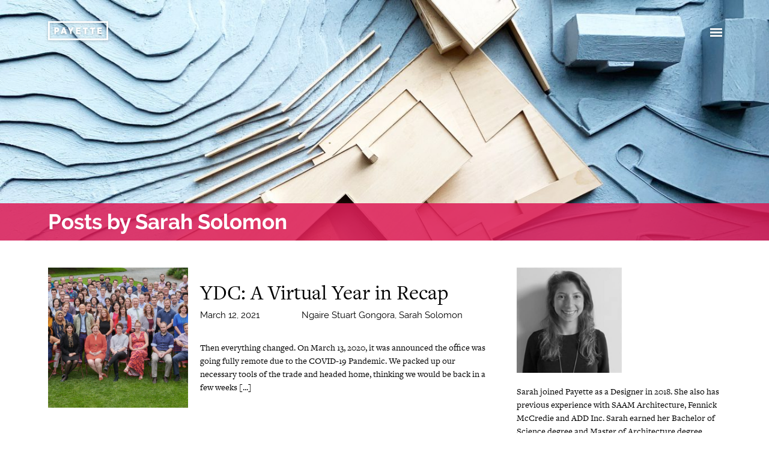

--- FILE ---
content_type: text/html; charset=UTF-8
request_url: https://www.payette.com/authors/sarah-solomon/
body_size: 26327
content:
<!DOCTYPE html>
<html class="no-js no-touch" lang="en" prefix="og: http://ogp.me/ns#">
<head>
  <meta http-equiv="X-UA-Compatible" content="IE=edge" />
  <meta charset="UTF-8"/>
  <link rel="stylesheet" property="stylesheet" href="https://www.payette.com/wp-content/themes/payette-com-chisel/dist/styles/main-612b9a5028.css" type="text/css">
  <meta name="viewport" content="width=device-width, initial-scale=1">
  <script>document.querySelector('html').classList.remove('no-js');</script>
      <script>
    (function (d) {
      var config = {
          kitId: 'njs6vtr',
          scriptTimeout: 3000,
          async: true
        },
        h = d.documentElement, t = setTimeout(function () {
          h.className = h.className.replace(/\bwf-loading\b/g, "") + " wf-inactive";
        }, config.scriptTimeout), tk = d.createElement("script"), f = false, s = d.getElementsByTagName("script")[0], a;
      h.className += " wf-loading";
      tk.src = 'https://use.typekit.net/' + config.kitId + '.js';
      tk.async = true;
      tk.onload = tk.onreadystatechange = function () {
        a = this.readyState;
        if (f || a && a != "complete" && a != "loaded") return;
        f = true;
        clearTimeout(t);
        try {
          Typekit.load(config)
        } catch (e) {
        }
      };
      s.parentNode.insertBefore(tk, s)
    })(document);
  </script>
  <link rel="pingback" href="https://www.payette.com/xmlrpc.php"/>
  <meta name='robots' content='index, follow, max-image-preview:large, max-snippet:-1, max-video-preview:-1' />
	<style>img:is([sizes="auto" i], [sizes^="auto," i]) { contain-intrinsic-size: 3000px 1500px }</style>
	
	<!-- This site is optimized with the Yoast SEO plugin v25.6 - https://yoast.com/wordpress/plugins/seo/ -->
	<title>Sarah Solomon Archives - Payette</title>
	<link rel="canonical" href="https://payette.com/authors/sarah-solomon/" />
	<meta property="og:locale" content="en_US" />
	<meta property="og:type" content="article" />
	<meta property="og:title" content="Sarah Solomon Archives - Payette" />
	<meta property="og:description" content="Sarah joined Payette as a Designer in 2018. She also has previous experience with SAAM Architecture, Fennick McCredie and ADD Inc. Sarah earned her Bachelor of Science degree and Master of Architecture degree from Northeastern University." />
	<meta property="og:url" content="https://payette.com/authors/sarah-solomon/" />
	<meta property="og:site_name" content="Payette" />
	<meta name="twitter:card" content="summary_large_image" />
	<meta name="twitter:site" content="@payettepeople" />
	<script type="application/ld+json" class="yoast-schema-graph">{"@context":"https://schema.org","@graph":[{"@type":"CollectionPage","@id":"https://payette.com/authors/sarah-solomon/","url":"https://payette.com/authors/sarah-solomon/","name":"Sarah Solomon Archives - Payette","isPartOf":{"@id":"https://www.payette.com/#website"},"primaryImageOfPage":{"@id":"https://payette.com/authors/sarah-solomon/#primaryimage"},"image":{"@id":"https://payette.com/authors/sarah-solomon/#primaryimage"},"thumbnailUrl":"https://www.payette.com/wp-content/uploads/2020/01/all_staff_banner-scaled.jpg","breadcrumb":{"@id":"https://payette.com/authors/sarah-solomon/#breadcrumb"},"inLanguage":"en-US"},{"@type":"ImageObject","inLanguage":"en-US","@id":"https://payette.com/authors/sarah-solomon/#primaryimage","url":"https://www.payette.com/wp-content/uploads/2020/01/all_staff_banner-scaled.jpg","contentUrl":"https://www.payette.com/wp-content/uploads/2020/01/all_staff_banner-scaled.jpg","width":2560,"height":853},{"@type":"BreadcrumbList","@id":"https://payette.com/authors/sarah-solomon/#breadcrumb","itemListElement":[{"@type":"ListItem","position":1,"name":"Home","item":"https://www.payette.com/"},{"@type":"ListItem","position":2,"name":"Sarah Solomon"}]},{"@type":"WebSite","@id":"https://www.payette.com/#website","url":"https://www.payette.com/","name":"Payette","description":"","publisher":{"@id":"https://www.payette.com/#organization"},"potentialAction":[{"@type":"SearchAction","target":{"@type":"EntryPoint","urlTemplate":"https://www.payette.com/?s={search_term_string}"},"query-input":{"@type":"PropertyValueSpecification","valueRequired":true,"valueName":"search_term_string"}}],"inLanguage":"en-US"},{"@type":"Organization","@id":"https://www.payette.com/#organization","name":"Payette","url":"https://www.payette.com/","logo":{"@type":"ImageObject","inLanguage":"en-US","@id":"https://www.payette.com/#/schema/logo/image/","url":"https://www.payette.com/wp-content/uploads/2017/04/cropped-favicon.png","contentUrl":"https://www.payette.com/wp-content/uploads/2017/04/cropped-favicon.png","width":512,"height":512,"caption":"Payette"},"image":{"@id":"https://www.payette.com/#/schema/logo/image/"},"sameAs":["https://x.com/payettepeople","https://www.instagram.com/payettepeople/","https://www.linkedin.com/company/payette/"]}]}</script>
	<!-- / Yoast SEO plugin. -->


<link rel="alternate" type="application/rss+xml" title="Payette &raquo; Sarah Solomon Author Feed" href="https://www.payette.com/authors/sarah-solomon/feed/" />
<link rel='stylesheet' id='ggskin-style-css' href='https://www.payette.com/wp-content/plugins/ggpkg-import/include/ggskin.css' type='text/css' media='all' />
<link rel='stylesheet' id='sbi_styles-css' href='https://www.payette.com/wp-content/plugins/instagram-feed-pro/css/sbi-styles.min.css?ver=6.4' type='text/css' media='all' />
<link rel='stylesheet' id='wp-block-library-css' href='https://www.payette.com/wp-includes/css/dist/block-library/style.min.css' type='text/css' media='all' />
<style id='classic-theme-styles-inline-css' type='text/css'>
/*! This file is auto-generated */
.wp-block-button__link{color:#fff;background-color:#32373c;border-radius:9999px;box-shadow:none;text-decoration:none;padding:calc(.667em + 2px) calc(1.333em + 2px);font-size:1.125em}.wp-block-file__button{background:#32373c;color:#fff;text-decoration:none}
</style>
<style id='global-styles-inline-css' type='text/css'>
:root{--wp--preset--aspect-ratio--square: 1;--wp--preset--aspect-ratio--4-3: 4/3;--wp--preset--aspect-ratio--3-4: 3/4;--wp--preset--aspect-ratio--3-2: 3/2;--wp--preset--aspect-ratio--2-3: 2/3;--wp--preset--aspect-ratio--16-9: 16/9;--wp--preset--aspect-ratio--9-16: 9/16;--wp--preset--color--black: #000000;--wp--preset--color--cyan-bluish-gray: #abb8c3;--wp--preset--color--white: #ffffff;--wp--preset--color--pale-pink: #f78da7;--wp--preset--color--vivid-red: #cf2e2e;--wp--preset--color--luminous-vivid-orange: #ff6900;--wp--preset--color--luminous-vivid-amber: #fcb900;--wp--preset--color--light-green-cyan: #7bdcb5;--wp--preset--color--vivid-green-cyan: #00d084;--wp--preset--color--pale-cyan-blue: #8ed1fc;--wp--preset--color--vivid-cyan-blue: #0693e3;--wp--preset--color--vivid-purple: #9b51e0;--wp--preset--gradient--vivid-cyan-blue-to-vivid-purple: linear-gradient(135deg,rgba(6,147,227,1) 0%,rgb(155,81,224) 100%);--wp--preset--gradient--light-green-cyan-to-vivid-green-cyan: linear-gradient(135deg,rgb(122,220,180) 0%,rgb(0,208,130) 100%);--wp--preset--gradient--luminous-vivid-amber-to-luminous-vivid-orange: linear-gradient(135deg,rgba(252,185,0,1) 0%,rgba(255,105,0,1) 100%);--wp--preset--gradient--luminous-vivid-orange-to-vivid-red: linear-gradient(135deg,rgba(255,105,0,1) 0%,rgb(207,46,46) 100%);--wp--preset--gradient--very-light-gray-to-cyan-bluish-gray: linear-gradient(135deg,rgb(238,238,238) 0%,rgb(169,184,195) 100%);--wp--preset--gradient--cool-to-warm-spectrum: linear-gradient(135deg,rgb(74,234,220) 0%,rgb(151,120,209) 20%,rgb(207,42,186) 40%,rgb(238,44,130) 60%,rgb(251,105,98) 80%,rgb(254,248,76) 100%);--wp--preset--gradient--blush-light-purple: linear-gradient(135deg,rgb(255,206,236) 0%,rgb(152,150,240) 100%);--wp--preset--gradient--blush-bordeaux: linear-gradient(135deg,rgb(254,205,165) 0%,rgb(254,45,45) 50%,rgb(107,0,62) 100%);--wp--preset--gradient--luminous-dusk: linear-gradient(135deg,rgb(255,203,112) 0%,rgb(199,81,192) 50%,rgb(65,88,208) 100%);--wp--preset--gradient--pale-ocean: linear-gradient(135deg,rgb(255,245,203) 0%,rgb(182,227,212) 50%,rgb(51,167,181) 100%);--wp--preset--gradient--electric-grass: linear-gradient(135deg,rgb(202,248,128) 0%,rgb(113,206,126) 100%);--wp--preset--gradient--midnight: linear-gradient(135deg,rgb(2,3,129) 0%,rgb(40,116,252) 100%);--wp--preset--font-size--small: 13px;--wp--preset--font-size--medium: 20px;--wp--preset--font-size--large: 36px;--wp--preset--font-size--x-large: 42px;--wp--preset--spacing--20: 0.44rem;--wp--preset--spacing--30: 0.67rem;--wp--preset--spacing--40: 1rem;--wp--preset--spacing--50: 1.5rem;--wp--preset--spacing--60: 2.25rem;--wp--preset--spacing--70: 3.38rem;--wp--preset--spacing--80: 5.06rem;--wp--preset--shadow--natural: 6px 6px 9px rgba(0, 0, 0, 0.2);--wp--preset--shadow--deep: 12px 12px 50px rgba(0, 0, 0, 0.4);--wp--preset--shadow--sharp: 6px 6px 0px rgba(0, 0, 0, 0.2);--wp--preset--shadow--outlined: 6px 6px 0px -3px rgba(255, 255, 255, 1), 6px 6px rgba(0, 0, 0, 1);--wp--preset--shadow--crisp: 6px 6px 0px rgba(0, 0, 0, 1);}:where(.is-layout-flex){gap: 0.5em;}:where(.is-layout-grid){gap: 0.5em;}body .is-layout-flex{display: flex;}.is-layout-flex{flex-wrap: wrap;align-items: center;}.is-layout-flex > :is(*, div){margin: 0;}body .is-layout-grid{display: grid;}.is-layout-grid > :is(*, div){margin: 0;}:where(.wp-block-columns.is-layout-flex){gap: 2em;}:where(.wp-block-columns.is-layout-grid){gap: 2em;}:where(.wp-block-post-template.is-layout-flex){gap: 1.25em;}:where(.wp-block-post-template.is-layout-grid){gap: 1.25em;}.has-black-color{color: var(--wp--preset--color--black) !important;}.has-cyan-bluish-gray-color{color: var(--wp--preset--color--cyan-bluish-gray) !important;}.has-white-color{color: var(--wp--preset--color--white) !important;}.has-pale-pink-color{color: var(--wp--preset--color--pale-pink) !important;}.has-vivid-red-color{color: var(--wp--preset--color--vivid-red) !important;}.has-luminous-vivid-orange-color{color: var(--wp--preset--color--luminous-vivid-orange) !important;}.has-luminous-vivid-amber-color{color: var(--wp--preset--color--luminous-vivid-amber) !important;}.has-light-green-cyan-color{color: var(--wp--preset--color--light-green-cyan) !important;}.has-vivid-green-cyan-color{color: var(--wp--preset--color--vivid-green-cyan) !important;}.has-pale-cyan-blue-color{color: var(--wp--preset--color--pale-cyan-blue) !important;}.has-vivid-cyan-blue-color{color: var(--wp--preset--color--vivid-cyan-blue) !important;}.has-vivid-purple-color{color: var(--wp--preset--color--vivid-purple) !important;}.has-black-background-color{background-color: var(--wp--preset--color--black) !important;}.has-cyan-bluish-gray-background-color{background-color: var(--wp--preset--color--cyan-bluish-gray) !important;}.has-white-background-color{background-color: var(--wp--preset--color--white) !important;}.has-pale-pink-background-color{background-color: var(--wp--preset--color--pale-pink) !important;}.has-vivid-red-background-color{background-color: var(--wp--preset--color--vivid-red) !important;}.has-luminous-vivid-orange-background-color{background-color: var(--wp--preset--color--luminous-vivid-orange) !important;}.has-luminous-vivid-amber-background-color{background-color: var(--wp--preset--color--luminous-vivid-amber) !important;}.has-light-green-cyan-background-color{background-color: var(--wp--preset--color--light-green-cyan) !important;}.has-vivid-green-cyan-background-color{background-color: var(--wp--preset--color--vivid-green-cyan) !important;}.has-pale-cyan-blue-background-color{background-color: var(--wp--preset--color--pale-cyan-blue) !important;}.has-vivid-cyan-blue-background-color{background-color: var(--wp--preset--color--vivid-cyan-blue) !important;}.has-vivid-purple-background-color{background-color: var(--wp--preset--color--vivid-purple) !important;}.has-black-border-color{border-color: var(--wp--preset--color--black) !important;}.has-cyan-bluish-gray-border-color{border-color: var(--wp--preset--color--cyan-bluish-gray) !important;}.has-white-border-color{border-color: var(--wp--preset--color--white) !important;}.has-pale-pink-border-color{border-color: var(--wp--preset--color--pale-pink) !important;}.has-vivid-red-border-color{border-color: var(--wp--preset--color--vivid-red) !important;}.has-luminous-vivid-orange-border-color{border-color: var(--wp--preset--color--luminous-vivid-orange) !important;}.has-luminous-vivid-amber-border-color{border-color: var(--wp--preset--color--luminous-vivid-amber) !important;}.has-light-green-cyan-border-color{border-color: var(--wp--preset--color--light-green-cyan) !important;}.has-vivid-green-cyan-border-color{border-color: var(--wp--preset--color--vivid-green-cyan) !important;}.has-pale-cyan-blue-border-color{border-color: var(--wp--preset--color--pale-cyan-blue) !important;}.has-vivid-cyan-blue-border-color{border-color: var(--wp--preset--color--vivid-cyan-blue) !important;}.has-vivid-purple-border-color{border-color: var(--wp--preset--color--vivid-purple) !important;}.has-vivid-cyan-blue-to-vivid-purple-gradient-background{background: var(--wp--preset--gradient--vivid-cyan-blue-to-vivid-purple) !important;}.has-light-green-cyan-to-vivid-green-cyan-gradient-background{background: var(--wp--preset--gradient--light-green-cyan-to-vivid-green-cyan) !important;}.has-luminous-vivid-amber-to-luminous-vivid-orange-gradient-background{background: var(--wp--preset--gradient--luminous-vivid-amber-to-luminous-vivid-orange) !important;}.has-luminous-vivid-orange-to-vivid-red-gradient-background{background: var(--wp--preset--gradient--luminous-vivid-orange-to-vivid-red) !important;}.has-very-light-gray-to-cyan-bluish-gray-gradient-background{background: var(--wp--preset--gradient--very-light-gray-to-cyan-bluish-gray) !important;}.has-cool-to-warm-spectrum-gradient-background{background: var(--wp--preset--gradient--cool-to-warm-spectrum) !important;}.has-blush-light-purple-gradient-background{background: var(--wp--preset--gradient--blush-light-purple) !important;}.has-blush-bordeaux-gradient-background{background: var(--wp--preset--gradient--blush-bordeaux) !important;}.has-luminous-dusk-gradient-background{background: var(--wp--preset--gradient--luminous-dusk) !important;}.has-pale-ocean-gradient-background{background: var(--wp--preset--gradient--pale-ocean) !important;}.has-electric-grass-gradient-background{background: var(--wp--preset--gradient--electric-grass) !important;}.has-midnight-gradient-background{background: var(--wp--preset--gradient--midnight) !important;}.has-small-font-size{font-size: var(--wp--preset--font-size--small) !important;}.has-medium-font-size{font-size: var(--wp--preset--font-size--medium) !important;}.has-large-font-size{font-size: var(--wp--preset--font-size--large) !important;}.has-x-large-font-size{font-size: var(--wp--preset--font-size--x-large) !important;}
:where(.wp-block-post-template.is-layout-flex){gap: 1.25em;}:where(.wp-block-post-template.is-layout-grid){gap: 1.25em;}
:where(.wp-block-columns.is-layout-flex){gap: 2em;}:where(.wp-block-columns.is-layout-grid){gap: 2em;}
:root :where(.wp-block-pullquote){font-size: 1.5em;line-height: 1.6;}
</style>
<link rel='stylesheet' id='js_composer_front-css' href='//www.payette.com/wp-content/uploads/js_composer/js_composer_front_custom.css?ver=7.9' type='text/css' media='all' />
<link rel='stylesheet' id='xfive-instagram-css' href='https://www.payette.com/wp-content/themes/payette-com-chisel/style-instagram.css?ver=1.0' type='text/css' media='all' />
<script type="text/javascript" defer src="https://www.payette.com/wp-includes/js/swfobject.js?ver=2.2-20120417" id="swfobject-js"></script>
<script type="text/javascript" defer src="https://www.payette.com/wp-includes/js/jquery/jquery.min.js?ver=3.7.1" id="jquery-core-js"></script>
<script type="text/javascript" defer src="https://www.payette.com/wp-includes/js/jquery/jquery-migrate.min.js?ver=3.4.1" id="jquery-migrate-js"></script>
<script type="text/javascript" defer defer src="https://www.payette.com/wp-content/themes/payette-com-chisel/dist/scripts/app-8bf638920d.bundle.js" id="app-script-js"></script>
<script></script><link rel="https://api.w.org/" href="https://www.payette.com/wp-json/" /><link rel="EditURI" type="application/rsd+xml" title="RSD" href="https://www.payette.com/xmlrpc.php?rsd" />
<script> X5_GA_PAGE_TYPE = 'blog'; </script>
<!-- Google tag (gtag.js) -->
<script async src="https://www.googletagmanager.com/gtag/js?id=G-NG7R8881J7"></script>
<script>
  window.dataLayer = window.dataLayer || [];
  function gtag(){dataLayer.push(arguments);}
  gtag('js', new Date());

  gtag('config', 'G-NG7R8881J7');
</script><!-- Google Tag Manager -->
<script>(function(w,d,s,l,i){w[l]=w[l]||[];w[l].push({'gtm.start':
new Date().getTime(),event:'gtm.js'});var f=d.getElementsByTagName(s)[0],
j=d.createElement(s),dl=l!='dataLayer'?'&l='+l:'';j.async=true;j.src=
'https://www.googletagmanager.com/gtm.js?id='+i+dl;f.parentNode.insertBefore(j,f);
})(window,document,'script','dataLayer','GTM-T92VR5X');</script>
<!-- End Google Tag Manager --><meta name="generator" content="Powered by WPBakery Page Builder - drag and drop page builder for WordPress."/>
<link rel="icon" href="https://www.payette.com/wp-content/uploads/2017/04/cropped-favicon-100x100.png" sizes="32x32" />
<link rel="icon" href="https://www.payette.com/wp-content/uploads/2017/04/cropped-favicon-480x480.png" sizes="192x192" />
<link rel="apple-touch-icon" href="https://www.payette.com/wp-content/uploads/2017/04/cropped-favicon-480x480.png" />
<meta name="msapplication-TileImage" content="https://www.payette.com/wp-content/uploads/2017/04/cropped-favicon-480x480.png" />
		<style type="text/css" id="wp-custom-css">
			.c-testimonial__quote-text p:before,
.c-testimonial__quote-text p:not(:last-child):after {
	display:none
}

.c-testimonial .c-testimonial__quote-text p:last-child:after {
    content: '”';
}
.c-navigation__container .menu-item-55013 a,
.c-navigation__container .menu-item-56156 a{
		background: none;
		border: none;
		cursor: text;
}
.c-navigation__container .menu-item-55013 .sub-menu a,
.c-navigation__container .menu-item-56156 .sub-menu a{
	    transition: box-shadow 0.3s,background-size 0.3s;
    background: linear-gradient(to bottom,#ffd400,#ffd400) left 1em no-repeat;
    background-size: 100% 7px;
    background-size: 0% 7px;
    border-bottom: 4px solid transparent;
		cursor: pointer;
} 
.c-navigation__container .menu-item-55013 .sub-menu a:hover,
.c-navigation__container .menu-item-56156 .sub-menu a:hover{
	    
    border-bottom: 4px solid transparent;
    background-size: 100% 7px;
} 
		</style>
		<noscript><style> .wpb_animate_when_almost_visible { opacity: 1; }</style></noscript>
    </head>

<body class="archive tax-authors term-sarah-solomon term-776 wp-theme-payette-com-chisel wpb-js-composer js-comp-ver-7.9 vc_responsive">
<svg id="svg-source" style="display: none;" xmlns="http://www.w3.org/2000/svg">
  <symbol id="svg-logo" viewBox="0 0 152 48" preserveAspectRatio="xMidYMid meet">
    <path d="M4.2 4.2h143.6v39.6H4.2V4.2zM0 48h152V0H0v48z"/>
    <path
      d="M15.8 15.9h5.9c3.9 0 6.4 2 6.4 5.7v.1c0 3.9-2.9 5.8-6.5 5.9H20v4.8h-4.2V15.9zm5.6 8.2c1.5 0 2.4-.9 2.4-2.3v-.1c0-1.5-.9-2.3-2.4-2.3H20V24h1.4zM37.6 15.8h4.3l5.8 16.5h-4.4l-1-3h-5.2l-.9 3h-4.3l5.7-16.5zm3.6 10.1l-1.5-4.8-1.5 4.8h3zM55.3 26.1L50 15.9h4.7l2.7 5.9 2.8-5.9h4.6l-5.3 10.2v6.2h-4.2zM70.8 15.9h11.3v3.7h-7.2v2.7h6.5v3.4h-6.5v2.9h7.3v3.7H70.8zM92.2 19.7h-4.1v-3.8h12.3v3.8h-4v12.6h-4.2zM110.5 19.7h-4v-3.8h12.3v3.8h-4v12.6h-4.3zM124.8 15.9h11.3v3.7H129v2.7h6.4v3.4H129v2.9h7.2v3.7h-11.4z"/>
  </symbol>
  <symbol id="svg-linkedin" viewBox="0 0 17.1 16.4" preserveAspectRatio="xMidYMid meet">
    <path fill-rule="evenodd" clip-rule="evenodd"
          d="M3.9 5.3H.2v11h3.7v-11zM2.1 3.8c1.3 0 2.1-.8 2.1-1.9C4.1.8 3.3 0 2.1 0 .8 0 0 .8 0 1.9 0 3 .8 3.8 2.1 3.8zM5.9 16.4h3.7v-6.2c0-.3 0-.7.1-.9.3-.7.9-1.3 1.9-1.3 1.3 0 1.9 1 1.9 2.5v5.9h3.7V10c0-3.4-1.8-5-4.2-5-2 0-2.8 1.1-3.3 1.9V5.3H5.9c.1 1.1 0 11.1 0 11.1"/>
  </symbol>
  <symbol id="svg-instagram" viewBox="0 0 16.9 16.3" preserveAspectRatio="xMidYMid meet">
    <path
      d="M8.4 1.5h3.4c.8 0 1.3.2 1.6.3.4.1.7.3 1 .6.3.3.5.6.6 1 .1.3.3.7.3 1.5 0 .9.1 1.1.1 3.3 0 2.2 0 2.4-.1 3.3 0 .8-.2 1.2-.3 1.5-.2.4-.3.7-.6.9s-.6.5-1 .6c-.3.1-.7.2-1.6.3H5c-.8 0-1.3-.2-1.6-.3-.4-.1-.7-.3-1-.6-.2-.3-.4-.5-.5-.9-.1-.3-.3-.7-.3-1.5V8.2 4.9c0-.8.2-1.2.3-1.5.1-.4.3-.7.6-1 .3-.3.6-.5 1-.6.3-.1.7-.2 1.5-.3h3.4m0-1.5H5c-.9 0-1.5.2-2 .4-.6.2-1 .5-1.5.9-.5.5-.8.9-1 1.4-.2.5-.4 1.1-.4 2C0 5.7 0 6 0 8.2s0 2.5.1 3.4c0 .9.2 1.5.4 2s.5 1 1 1.4c.5.5.9.7 1.5.9.5.2 1.1.3 2 .4h7c.9 0 1.5-.2 2-.4.6-.2 1-.5 1.5-.9.5-.5.8-.9 1-1.4.2-.5.4-1.1.4-2 0-.9.1-1.1.1-3.4 0-2.2 0-2.5-.1-3.4 0-.9-.2-1.5-.4-2s-.5-1-1-1.4c-.5-.5-1-.8-1.5-1-.5-.2-1.2-.3-2-.4H8.4"/>
    <path
      d="M8.4 4C6 4 4.1 5.9 4.1 8.2c0 2.3 1.9 4.2 4.3 4.2s4.3-1.9 4.3-4.2C12.8 5.9 10.8 4 8.4 4m0 6.9c-1.6 0-2.8-1.2-2.8-2.7 0-1.5 1.3-2.7 2.8-2.7 1.6 0 2.8 1.2 2.8 2.7 0 1.5-1.2 2.7-2.8 2.7M13.9 3.8c0 .5-.5 1-1 1-.6 0-1-.4-1-1 0-.5.5-1 1-1 .6 0 1 .5 1 1"/>
  </symbol>
  <symbol id="svg-vimeo" viewBox="0 0 20.8 16.3" preserveAspectRatio="xMidYMid meet">
    <path
      d="M20.7 3c.2-.8.1-1.6-.4-2.2-.7-.8-2.3-.9-3.4-.7-.9.1-3.9 1.3-5 4.2 1.8-.1 2.8.1 2.6 1.9-.1.8-.5 1.6-1 2.4-.5.9-1.5 2.7-2.8 1.4-1.2-1.1-1.1-3.4-1.4-4.9-.2-.8-.3-1.9-.6-2.7C8.4 1.6 7.8.8 7.1.6 6.3.4 5.3.7 4.8 1 2.9 2 1.6 3.3 0 4.5v.1c.3.3.4.7.9.8 1 .1 2.1-1 2.8.1.4.7.6 1.4.9 2.1.4 1 .7 2 1 3.1.5 1.9 1.2 4.7 2.9 5.4.9.4 2.3-.1 3-.5 1.9-1 3.3-2.5 4.6-4 2.8-3.4 4.4-7.4 4.6-8.6"
      fill-rule="evenodd" clip-rule="evenodd"/>
  </symbol>
  <symbol id="svg-twitter" viewBox="0 0 21.2 17.4" preserveAspectRatio="xMidYMid meet">
    <path
      d="M6.3 13.6C5 13.5 3.9 13 3.1 12c-.3-.4-.6-.9-.8-1.4.6 0 1.3.1 1.9-.1-1-.3-1.8-.8-2.5-1.6-.6-.8-1-1.7-1-2.8.6.3 1.2.5 1.9.5L2 6C1.4 5.4 1 4.7.8 3.9.7 3.5.7 3.1.7 2.7c0-.3.1-.6.2-1 .1-.2.3-.5.3-.7.1-.2.1-.1.2 0 .4.4.7.8 1.1 1.1l1.2.9c.3.2.7.5 1 .7.9.5 1.9.9 2.9 1.2l1.5.3c.4.1.8.1 1.2.1.1 0 .2 0 .1-.2 0-.4-.1-.9-.1-1.3 0-.6.2-1.1.5-1.5.3-.5.6-.9 1-1.3.5-.4 1.1-.7 1.8-.9.6-.1 1.2-.1 1.8-.1.6 0 1.1.3 1.6.6.3.2.5.4.7.6.2.2.4.1.6 0 .8-.2 1.5-.5 2.2-.9v.1c-.4.8-.8 1.5-1.6 2-.1 0-.1.1-.2.2.8 0 1.5-.3 2.3-.5-.1.2-.3.4-.4.6l-1 1c-.2.2-.3.3-.5.4-.1.1-.1.2-.1.3v.8c0 .5-.1 1.1-.2 1.6-.1.4-.2.9-.3 1.3-.2 1-.6 1.9-1.1 2.8-.4.6-.8 1.3-1.2 1.9-.5.6-1 1.1-1.5 1.6-.6.5-1.2 1-1.8 1.3-.5.3-1.1.6-1.6.8-.5.2-1.1.4-1.6.5-.6.1-1.1.2-1.7.3H5.7c-.5 0-.9-.1-1.4-.2-.6-.1-1.1-.2-1.7-.4-.9-.3-1.8-.7-2.6-1.3 2.1.2 4.1-.3 5.9-1.5.1 0 .3-.1.4-.3 0 .1 0 0 0 0"/>
  </symbol>
  <symbol id="svg-search" viewBox="0 0 25 25" preserveAspectRatio="xMidYMid meet">
    <path
      d="M24.3 21.3c-2.7-2.4-4.7-4.2-5.6-5.1-.2 0-.2-.2-.4-.4-.2-.4-.4-.7-.4-1.1v-.2c0-.2 0-.2.2-.4 0-.2 0-.2.2-.2.5-1.3.9-2.7.9-4.2 0-5.3-4.4-9.6-9.6-9.8C4.4 0 0 4.4 0 9.6c0 5.3 4.4 9.6 9.6 9.8 1.5 0 2.9-.4 4.4-1.1h.2c.2 0 .4-.2.5-.2.4 0 .7.2 1.1.4l.2.2c.9.9 2.7 2.9 5.1 5.6.9.9 2.4.7 3.1 0 1.1-.6 1.1-2.1.1-3m-9.6-6.4c-.7.7-1.6 1.3-2.7 1.6-.7.2-1.5.4-2.4.4-4 0-7.3-3.3-7.1-7.3 0-4 3.3-7.1 7.3-7.1 2 0 3.8.7 5.1 2.2s2.2 3.3 2 5.1c0 .9-.2 1.6-.4 2.5-.3 1-1.1 1.9-1.8 2.6"/>
  </symbol>
  <symbol id="svg-arrow" viewBox="0 0 26.443 43.398" preserveAspectRatio="xMidYMid meet">
    <path d="M24.446 43.398L0 21.598 24.45 0l1.988 2.248L4.52 21.608l21.923 19.55"></path>
  </symbol>
  <symbol id="svg-speaker" viewBox="0 0 20 17.9" preserveAspectRatio="xMidYMid meet">
    <path
      d="M8.9 15.2c0 .4-.3.7-.7.7-.2 0-.4-.1-.5-.2l-3.8-3.8h-3c-.4 0-.7-.3-.7-.7V6.7C0 6.3.3 6 .7 6h3l3.8-3.8c.2-.2.4-.3.6-.3.4 0 .7.3.7.7l.1 12.6z"/>
  </symbol>
  <symbol id="svg-waves" viewBox="0 0 20 17.9" preserveAspectRatio="xMidYMid meet">
    <path
      d="M11.4 12.5c-.3 0-.5-.1-.7-.4-.2-.4-.1-.9.2-1.1.4-.2.7-1 .7-2s-.4-1.8-.7-2c-.4-.2-.5-.7-.3-1.1.2-.4.7-.5 1.1-.3.9.6 1.5 1.9 1.5 3.4s-.6 2.8-1.5 3.4c0 0-.1.1-.3.1"/>
    <path
      d="M13.6 15.2c-.3 0-.5-.1-.7-.4-.3-.4-.2-.9.2-1.1C14.3 13 15 11 15 9c0-2.1-.8-4-1.9-4.7-.4-.3-.5-.8-.2-1.1.3-.4.8-.5 1.1-.2 1.6 1.1 2.6 3.5 2.6 6.1 0 2.7-1 5.1-2.6 6.1h-.4"/>
    <path
      d="M15.8 17.9c-.3 0-.5-.1-.7-.4-.3-.4-.2-.9.2-1.1 1.8-1.2 3-4.2 3-7.5 0-3.2-1.2-6.2-3-7.5-.4-.3-.5-.8-.2-1.1.3-.4.8-.5 1.1-.2C18.5 1.7 20 5.1 20 9c0 3.8-1.5 7.3-3.7 8.8-.2.1-.3.1-.5.1"/>
  </symbol>
  <symbol id="svg-pause" viewBox="0 0 14.8 19.8" preserveAspectRatio="xMidYMid meet">
    <path d="M1 0S0 0 0 1v17.8s0 1 1 1h3s1 0 1-1V1s0-1-1-1H1zM10.8 0s-1 0-1 1v17.8s0 1 1 1h3s1 0 1-1V1s0-1-1-1h-3z"/>
  </symbol>
  <symbol id="svg-play" viewBox="0 0 20 19.8" preserveAspectRatio="xMidYMid meet">
    <path d="M18.8 11.2s2.7-1.4 0-2.7L2.7.3S0-1.1 0 1.9v15.8s0 3 2.7 1.6l16.1-8.1z"/>
  </symbol>
  <symbol id="svg-bars" viewBox="0 0 24 20" preserveAspectRatio="none meet">
    <path d="M0 0h24v4H0zM0 8h24v4H0zM0 16h24v4H0z"></path>
  </symbol>
  <symbol id="svg-more" viewBox="0 0 34.1 6.9" preserveAspectRatio="xMidYMid meet">
    <path
      d="M0 3.4C0 1.5 1.4 0 3.4 0s3.4 1.5 3.4 3.4c0 2.1-1.4 3.5-3.4 3.5S0 5.5 0 3.4zM13.7 3.4C13.7 1.5 15.1 0 17 0s3.4 1.5 3.4 3.4c0 2.1-1.4 3.5-3.4 3.5s-3.3-1.4-3.3-3.5zM27.4 3.4c0-1.9 1.4-3.4 3.4-3.4s3.4 1.5 3.4 3.4c0 2.1-1.4 3.5-3.4 3.5s-3.4-1.4-3.4-3.5z"/>
  </symbol>
  <symbol id="svg-arrow-small" viewBox="0 0 15.2 27.1" preserveAspectRatio="xMidYMid meet">
    <path d="M13 27.1l-13-13L13 0l2.2 2-11 12 10.9 11z"/>
  </symbol>
  <symbol id="svg-chevron" viewBox="0 0 25.7 13.1" preserveAspectRatio="xMidYMid meet">
    <path d="M13.4 13.1L0 .7.7 0l12.6 11.7L25 0l.7.7z"/>
  </symbol>
  <symbol id="svg-facebook" viewBox="0 0 15 15" preserveAspectRatio="xMidYMid meet">
    <path
      d="M14.2 0H.8C.4 0 0 .4 0 .8v13.3c0 .5.4.9.8.9H8V9.2H6V6.9h2V5.3c0-1.9 1.2-3 2.9-3 .8 0 1.5.1 1.7.1v2h-1.2c-.9 0-1.1.4-1.1 1.1v1.4h2.2l-.3 2.3h-1.9V15h3.8c.5 0 .8-.4.8-.8V.8c.1-.4-.3-.8-.7-.8z"/>
  </symbol>
  <symbol id="svg-mail" viewBox="0 0 18 11" preserveAspectRatio="xMidYMid meet">
    <path d="M9 5.9L0 0h18L9 5.9zm0 1.6L0 1.6V11h18V1.6L9 7.5z"/>
    <path fill="none" d="M-10.4-12.4H4.7V2.7h-15.1z"/>
  </symbol>
</svg>
<!-- Google Tag Manager (noscript) --> 
<noscript><iframe src="https://www.googletagmanager.com/ns.html?id=GTM-T92VR5X" 
height="0" width="0" style="display:none;visibility:hidden"></iframe></noscript> 
<!-- End Google Tag Manager (noscript) -->
<div class="c-content-wrapper">
    <header class="c-header">
	<div class="c-header__inner">
					<img class="c-header__inner-background u-media-fit-cover" src="https://www.payette.com/wp-content/uploads/2018/10/blog-banner_2018_09sept_models_3840x1200-1920x600.jpg" width="1920" height="600" alt="" srcset="https://www.payette.com/wp-content/uploads/2018/10/blog-banner_2018_09sept_models_3840x1200-1920x600.jpg 1920w, https://www.payette.com/wp-content/uploads/2018/10/blog-banner_2018_09sept_models_3840x1200-480x150.jpg 480w, https://www.payette.com/wp-content/uploads/2018/10/blog-banner_2018_09sept_models_3840x1200-768x240.jpg 768w, https://www.payette.com/wp-content/uploads/2018/10/blog-banner_2018_09sept_models_3840x1200-1024x320.jpg 1024w, https://www.payette.com/wp-content/uploads/2018/10/blog-banner_2018_09sept_models_3840x1200-640x200.jpg 640w, https://www.payette.com/wp-content/uploads/2018/10/blog-banner_2018_09sept_models_3840x1200-1366x427.jpg 1366w, https://www.payette.com/wp-content/uploads/2018/10/blog-banner_2018_09sept_models_3840x1200-1600x500.jpg 1600w, https://www.payette.com/wp-content/uploads/2018/10/blog-banner_2018_09sept_models_3840x1200-2560x800.jpg 2560w" sizes="100vw">
		
		<div class="c-header__top">
			<div class="c-header__top-container o-container">
				<a class="c-header__logo" href="https://www.payette.com">
					<svg class="c-header__logo-image">
						<use xmlns:xlink="http://www.w3.org/1999/xlink" xlink:href="#svg-logo"></use>
					</svg>
				</a>

				<button class="c-header__hamburger o-hamburger">
					<svg class="o-hamburger__image">
						<use xmlns:xlink="http://www.w3.org/1999/xlink" xlink:href="#svg-bars"></use>
					</svg>
				</button>
			</div>
		</div>
	</div>

			<img class="c-header__background u-media-fit-cover" src="https://www.payette.com/wp-content/uploads/2018/10/blog-banner_2018_09sept_models_3840x1200-1920x600.jpg" width="1920" height="600" alt="" srcset="https://www.payette.com/wp-content/uploads/2018/10/blog-banner_2018_09sept_models_3840x1200-1920x600.jpg 1920w, https://www.payette.com/wp-content/uploads/2018/10/blog-banner_2018_09sept_models_3840x1200-480x150.jpg 480w, https://www.payette.com/wp-content/uploads/2018/10/blog-banner_2018_09sept_models_3840x1200-768x240.jpg 768w, https://www.payette.com/wp-content/uploads/2018/10/blog-banner_2018_09sept_models_3840x1200-1024x320.jpg 1024w, https://www.payette.com/wp-content/uploads/2018/10/blog-banner_2018_09sept_models_3840x1200-640x200.jpg 640w, https://www.payette.com/wp-content/uploads/2018/10/blog-banner_2018_09sept_models_3840x1200-1366x427.jpg 1366w, https://www.payette.com/wp-content/uploads/2018/10/blog-banner_2018_09sept_models_3840x1200-1600x500.jpg 1600w, https://www.payette.com/wp-content/uploads/2018/10/blog-banner_2018_09sept_models_3840x1200-2560x800.jpg 2560w" sizes="100vw">
	
			<div class="c-header__bottom">
							<img class="c-header__bottom-background u-media-fit-cover" src="https://www.payette.com/wp-content/uploads/2018/10/blog-banner_2018_09sept_models_3840x1200-1920x600.jpg" width="1920" height="600" alt="" srcset="https://www.payette.com/wp-content/uploads/2018/10/blog-banner_2018_09sept_models_3840x1200-1920x600.jpg 1920w, https://www.payette.com/wp-content/uploads/2018/10/blog-banner_2018_09sept_models_3840x1200-480x150.jpg 480w, https://www.payette.com/wp-content/uploads/2018/10/blog-banner_2018_09sept_models_3840x1200-768x240.jpg 768w, https://www.payette.com/wp-content/uploads/2018/10/blog-banner_2018_09sept_models_3840x1200-1024x320.jpg 1024w, https://www.payette.com/wp-content/uploads/2018/10/blog-banner_2018_09sept_models_3840x1200-640x200.jpg 640w, https://www.payette.com/wp-content/uploads/2018/10/blog-banner_2018_09sept_models_3840x1200-1366x427.jpg 1366w, https://www.payette.com/wp-content/uploads/2018/10/blog-banner_2018_09sept_models_3840x1200-1600x500.jpg 1600w, https://www.payette.com/wp-content/uploads/2018/10/blog-banner_2018_09sept_models_3840x1200-2560x800.jpg 2560w" sizes="100vw">
						<div class="c-header__bottom-container o-container">
				<div class="c-header__headline">
											<h1 class="c-header__title u-font-bold o-h1">Posts by Sarah Solomon</h1>
										
				</div>

				

							</div>
		</div>
	
	<nav class="c-header__navigation c-navigation">
		<div class="c-navigation__container">
			<ul class="c-main-menu"><li id="menu-item-55013" class="menu-item menu-item-type-custom menu-item-object-custom menu-item-has-children menu-item-55013"><a href="#">Projects</a>
<ul class="sub-menu">
	<li id="menu-item-18777" class="menu-item menu-item-type-post_type menu-item-object-page menu-item-18777"><a href="https://www.payette.com/projects/science/">Science</a></li>
	<li id="menu-item-18776" class="menu-item menu-item-type-post_type menu-item-object-page menu-item-18776"><a href="https://www.payette.com/healthcare/">Healthcare</a></li>
	<li id="menu-item-61411" class="menu-item menu-item-type-post_type menu-item-object-page menu-item-61411"><a href="https://www.payette.com/projects/strategic-planning/">Strategic Planning</a></li>
	<li id="menu-item-42129" class="menu-item menu-item-type-custom menu-item-object-custom menu-item-42129"><a href="https://www.payette.com/projects/probono/">Pro Bono</a></li>
	<li id="menu-item-18778" class="menu-item menu-item-type-post_type menu-item-object-page menu-item-18778"><a href="https://www.payette.com/awards/">Awards</a></li>
</ul>
</li>
<li id="menu-item-56156" class="menu-item menu-item-type-custom menu-item-object-custom menu-item-has-children menu-item-56156"><a href="#">Studio</a>
<ul class="sub-menu">
	<li id="menu-item-18944" class="menu-item menu-item-type-post_type menu-item-object-page menu-item-18944"><a href="https://www.payette.com/studio/people/">People</a></li>
	<li id="menu-item-23649" class="menu-item menu-item-type-custom menu-item-object-custom menu-item-23649"><a href="https://www.payette.com/studio">Practice</a></li>
	<li id="menu-item-58561" class="menu-item menu-item-type-post_type menu-item-object-page menu-item-58561"><a href="https://www.payette.com/studio/open-lab-studio/">OpenLAB Boston Studio</a></li>
	<li id="menu-item-57263" class="menu-item menu-item-type-post_type menu-item-object-page menu-item-57263"><a href="https://www.payette.com/studio/exhibitionsandlectures/">Exhibitions &#038; Lectures</a></li>
	<li id="menu-item-35107" class="menu-item menu-item-type-post_type menu-item-object-page menu-item-35107"><a href="https://www.payette.com/studio/2019firmaward/">2019 AIA Architecture Firm Award</a></li>
</ul>
</li>
<li id="menu-item-18782" class="menu-item menu-item-type-post_type menu-item-object-page menu-item-has-children menu-item-18782"><a href="https://www.payette.com/engine/">Engine</a>
<ul class="sub-menu">
	<li id="menu-item-21275" class="menu-item menu-item-type-post_type menu-item-object-page menu-item-21275"><a href="https://www.payette.com/engine/buildingscience/">Building Science</a></li>
	<li id="menu-item-39410" class="menu-item menu-item-type-post_type menu-item-object-page menu-item-39410"><a href="https://www.payette.com/engine/spacestrategies/">Space Strategies</a></li>
	<li id="menu-item-39411" class="menu-item menu-item-type-post_type menu-item-object-page menu-item-39411"><a href="https://www.payette.com/engine/designvisualization/">Design Visualization</a></li>
	<li id="menu-item-56596" class="menu-item menu-item-type-post_type menu-item-object-page menu-item-56596"><a href="https://www.payette.com/engine/fabrication/">Fabrication</a></li>
	<li id="menu-item-44012" class="menu-item menu-item-type-post_type menu-item-object-page menu-item-44012"><a href="https://www.payette.com/engine/research-tools/">Research &#038; Tools</a></li>
</ul>
</li>
<li id="menu-item-18945" class="menu-item menu-item-type-post_type menu-item-object-page current_page_parent menu-item-18945"><a href="https://www.payette.com/blog/">Blog</a></li>
<li id="menu-item-18946" class="menu-item menu-item-type-post_type menu-item-object-page menu-item-18946"><a href="https://www.payette.com/careers/">Careers</a></li>
<li id="menu-item-18948" class="menu-item menu-item-type-post_type menu-item-object-page menu-item-18948"><a href="https://www.payette.com/contact/">Contact</a><p>290 Congress Street, Fifth Floor<br />
Boston, MA 02210</p>
<p>617-895-1000</p>
</li>
</ul>

			<form role="search" method="get" action="https://www.payette.com" class="c-navigation__search c-search-form">
				<button class="c-search-form__submit">
					<svg class="c-search-form__submit-image">
						<use xmlns:xlink="http://www.w3.org/1999/xlink" xlink:href="#svg-search"></use>
					</svg>
				</button>
				<input class="c-search-form__input" type="search" name="s" placeholder="Search">
			</form>

			
			<button class="c-navigation__close o-btn-close u-font-bold">x</button>
		</div>
	</nav>
</header>

  <main class="c-main">
      <div class="c-gap--65"></div>
  <div class="o-container o-columns">
    <div class="o-columns__column o-columns__column--wide">
      <section class="c-posts-list">
  <nav class="c-posts-list__items">
          <div class="c-posts-list__item">
                  <a href="https://www.payette.com/culture/ydc-a-virtual-year-in-recap/" class="c-posts-list__thumbnail">
                                                  <img class="c-posts-list__image u-media-fit-cover" src="https://www.payette.com/wp-content/uploads/2020/01/all_staff_banner-480x160.jpg" width="480" height="160" alt="" srcset="https://www.payette.com/wp-content/uploads/2020/01/all_staff_banner-480x160.jpg 480w, https://www.payette.com/wp-content/uploads/2020/01/all_staff_banner-1024x341.jpg 1024w, https://www.payette.com/wp-content/uploads/2020/01/all_staff_banner-768x256.jpg 768w, https://www.payette.com/wp-content/uploads/2020/01/all_staff_banner-1536x512.jpg 1536w, https://www.payette.com/wp-content/uploads/2020/01/all_staff_banner-2048x682.jpg 2048w, https://www.payette.com/wp-content/uploads/2020/01/all_staff_banner-640x213.jpg 640w, https://www.payette.com/wp-content/uploads/2020/01/all_staff_banner-1366x455.jpg 1366w, https://www.payette.com/wp-content/uploads/2020/01/all_staff_banner-1600x533.jpg 1600w, https://www.payette.com/wp-content/uploads/2020/01/all_staff_banner-1920x640.jpg 1920w, https://www.payette.com/wp-content/uploads/2020/01/all_staff_banner-scaled.jpg 2560w" sizes="(max-width: 767px) 100vw, 75vw">
          </a>
                <div class="c-posts-list__text">
          <h3 class="c-posts-list__title o-links-underline u-font-serif u-font-regular">
            <a href="https://www.payette.com/culture/ydc-a-virtual-year-in-recap/">YDC: A Virtual Year in Recap</a>
          </h3>
          <time datetime="2018-01-18" class="c-posts-list__date">March 12, 2021</time>
          <div class="c-posts-list__author">Ngaire Stuart Gongora, Sarah Solomon</div>
          <div class="c-posts-list__excerpt u-font-serif">Then everything changed. On March 13, 2020, it was announced the office was going fully remote due to the COVID-19 Pandemic. We packed up our necessary tools of the trade and headed home, thinking we would be back in a few weeks <a href="https://www.payette.com/culture/ydc-a-virtual-year-in-recap/" class="read-more">[...]</a></div>
        </div>
      </div>
          <div class="c-posts-list__item">
                  <a href="https://www.payette.com/culture/ydc-covid-kit-drive/" class="c-posts-list__thumbnail">
                                                  <img class="c-posts-list__image u-media-fit-cover" src="https://www.payette.com/wp-content/uploads/2021/01/banner2_covid-kit-480x169.jpg" width="480" height="169" alt="" srcset="https://www.payette.com/wp-content/uploads/2021/01/banner2_covid-kit-480x169.jpg 480w, https://www.payette.com/wp-content/uploads/2021/01/banner2_covid-kit-1024x360.jpg 1024w, https://www.payette.com/wp-content/uploads/2021/01/banner2_covid-kit-768x270.jpg 768w, https://www.payette.com/wp-content/uploads/2021/01/banner2_covid-kit-1536x539.jpg 1536w, https://www.payette.com/wp-content/uploads/2021/01/banner2_covid-kit-2048x719.jpg 2048w, https://www.payette.com/wp-content/uploads/2021/01/banner2_covid-kit-640x225.jpg 640w, https://www.payette.com/wp-content/uploads/2021/01/banner2_covid-kit-1366x480.jpg 1366w, https://www.payette.com/wp-content/uploads/2021/01/banner2_covid-kit-1600x562.jpg 1600w, https://www.payette.com/wp-content/uploads/2021/01/banner2_covid-kit-1920x674.jpg 1920w, https://www.payette.com/wp-content/uploads/2021/01/banner2_covid-kit-scaled.jpg 2560w" sizes="(max-width: 767px) 100vw, 75vw">
          </a>
                <div class="c-posts-list__text">
          <h3 class="c-posts-list__title o-links-underline u-font-serif u-font-regular">
            <a href="https://www.payette.com/culture/ydc-covid-kit-drive/">YDC COVID Kit Drive</a>
          </h3>
          <time datetime="2018-01-18" class="c-posts-list__date">January 5, 2021</time>
          <div class="c-posts-list__author">Mali Ouzts, Ngaire Stuart Gongora, Sarah Solomon</div>
          <div class="c-posts-list__excerpt u-font-serif">YDC recently spearheaded a drive to provide COVID kits for those in need. As the pandemic surge intensifies across the US, it is increasingly important that everyone has the ability to protect themselves against the virus <a href="https://www.payette.com/culture/ydc-covid-kit-drive/" class="read-more">[...]</a></div>
        </div>
      </div>
          <div class="c-posts-list__item">
                  <a href="https://www.payette.com/cool-stuff/acaw-2019-in-review/" class="c-posts-list__thumbnail">
                                                  <img class="c-posts-list__image u-media-fit-cover" src="https://www.payette.com/wp-content/uploads/2019/10/dsc3748-480x720.jpg" width="480" height="720" alt="" srcset="https://www.payette.com/wp-content/uploads/2019/10/dsc3748-480x720.jpg 480w, https://www.payette.com/wp-content/uploads/2019/10/dsc3748-768x1152.jpg 768w, https://www.payette.com/wp-content/uploads/2019/10/dsc3748-1024x1536.jpg 1024w, https://www.payette.com/wp-content/uploads/2019/10/dsc3748-640x960.jpg 640w, https://www.payette.com/wp-content/uploads/2019/10/dsc3748-1366x2049.jpg 1366w, https://www.payette.com/wp-content/uploads/2019/10/dsc3748-1600x2400.jpg 1600w, https://www.payette.com/wp-content/uploads/2019/10/dsc3748-1920x2880.jpg 1920w, https://www.payette.com/wp-content/uploads/2019/10/dsc3748.jpg 2320w" sizes="(max-width: 767px) 100vw, 75vw">
          </a>
                <div class="c-posts-list__text">
          <h3 class="c-posts-list__title o-links-underline u-font-serif u-font-regular">
            <a href="https://www.payette.com/cool-stuff/acaw-2019-in-review/">ACAW 2019 in Review</a>
          </h3>
          <time datetime="2018-01-18" class="c-posts-list__date">October 14, 2019</time>
          <div class="c-posts-list__author">Craig Mutter, Jensen Ying, Luke Gehron, Parke MacDowell, Sarah Solomon</div>
          <div class="c-posts-list__excerpt u-font-serif">In August, five designers from PAYETTE traveled to Buffalo, NY to attend the fourth annual Architectural Ceramics Assemblies Workshop (ACAW). <a href="https://www.payette.com/cool-stuff/acaw-2019-in-review/" class="read-more">[...]</a></div>
        </div>
      </div>
          <div class="c-posts-list__item">
                  <a href="https://www.payette.com/young-designers-core/ydc-tour-of-the-nu-pedestrian-crossing/" class="c-posts-list__thumbnail">
                                                  <img class="c-posts-list__image u-media-fit-cover" src="https://www.payette.com/wp-content/uploads/2018/11/18-1004_pedx-ydc-tour-4_icon-480x480.jpg" width="480" height="480" alt="" srcset="https://www.payette.com/wp-content/uploads/2018/11/18-1004_pedx-ydc-tour-4_icon-480x480.jpg 480w, https://www.payette.com/wp-content/uploads/2018/11/18-1004_pedx-ydc-tour-4_icon-100x100.jpg 100w, https://www.payette.com/wp-content/uploads/2018/11/18-1004_pedx-ydc-tour-4_icon-640x640.jpg 640w, https://www.payette.com/wp-content/uploads/2018/11/18-1004_pedx-ydc-tour-4_icon.jpg 700w" sizes="(max-width: 767px) 100vw, 75vw">
          </a>
                <div class="c-posts-list__text">
          <h3 class="c-posts-list__title o-links-underline u-font-serif u-font-regular">
            <a href="https://www.payette.com/young-designers-core/ydc-tour-of-the-nu-pedestrian-crossing/">YDC Tour of the NU Pedestrian Crossing</a>
          </h3>
          <time datetime="2018-01-18" class="c-posts-list__date">November 30, 2018</time>
          <div class="c-posts-list__author">Sarah Solomon</div>
          <div class="c-posts-list__excerpt u-font-serif">The Young Designers Core (YDC) recently had the opportunity to tour the site for the Pedestrian Crossing at Northeastern University. <a href="https://www.payette.com/young-designers-core/ydc-tour-of-the-nu-pedestrian-crossing/" class="read-more">[...]</a></div>
        </div>
      </div>
      </nav>

  </section>
    </div>
    <div class="o-columns__column o-columns__column--narrow">
      <div class="c-gap--50 u-show-on-small"></div>
      <section class="c-post-meta c-post-meta--bio c-post-meta--bio">
      <div class="c-post-meta__author-image">
      <img class="u-media-fit-cover" src="https://www.payette.com/wp-content/uploads/2018/11/ssolomon.jpg" width="400" height="400" alt="" srcset="https://www.payette.com/wp-content/uploads/2018/11/ssolomon.jpg 400w, https://www.payette.com/wp-content/uploads/2018/11/ssolomon-100x100.jpg 100w" sizes="(max-width: 767px) 100vw, 75vw">
    </div>
    <div class="c-post-meta__bio u-font-serif">Sarah joined Payette as a Designer in 2018. She also has previous experience with SAAM Architecture, Fennick McCredie and ADD Inc. Sarah earned her Bachelor of Science degree and Master of Architecture degree from Northeastern University.</div>
</section>
      <div class="c-gap--50 u-hide-on-small"></div>
      <section class="c-social-tiles">
    <div class="c-social-tiles__column">
    <div class="c-social-tiles__image-wrapper">
              
<div id="sb_instagram"  class="sbi sbi_mob_col_1 sbi_tab_col_1 sbi_col_1 sbi_width_resp sbi-theme sbi-default_theme sbi-style-regular" data-post-style="regular" data-feedid="*1"  data-res="auto" data-cols="1" data-colsmobile="1" data-colstablet="1" data-num="1" data-nummobile="1" data-header-size="medium" data-item-padding="0" data-shortcode-atts="{&quot;feed&quot;:&quot;1&quot;}"  data-postid="29934" data-locatornonce="0a564ea66e" data-options="{&quot;grid&quot;:true,&quot;avatars&quot;:{&quot;payettepeople&quot;:&quot;https:\/\/scontent-ord5-1.xx.fbcdn.net\/v\/t51.2885-15\/49447777_359230337994072_54441192967897088_n.jpg?_nc_cat=101&amp;ccb=1-7&amp;_nc_sid=7d201b&amp;_nc_ohc=r-ryorOCvdQQ7kNvwF1ZUMe&amp;_nc_oc=Adm9akp8hGA5ZanzX2BHB9T3SUFyDq6m7zvs4OXr24k0tvSiLa5AXtyoEz0o6AR3yDM&amp;_nc_zt=23&amp;_nc_ht=scontent-ord5-1.xx&amp;edm=AL-3X8kEAAAA&amp;oh=00_AfYD1iAvrL8bqXiGXJucmr0YsCfoJY9hMnVaaKwZeQ2HmQ&amp;oe=68BE30CD&quot;,&quot;LCLpayettepeople&quot;:1},&quot;disablelightbox&quot;:true,&quot;colsmobile&quot;:1,&quot;colstablet&quot;:&quot;1&quot;,&quot;captionsize&quot;:0,&quot;captionlength&quot;:250,&quot;hovercaptionlength&quot;:50}" data-sbi-flags="favorLocal">


    <div id="sbi_images">
		<div class="sbi_item sbi_type_carousel sbi_new sbi_transition" id="sbi_17874197934477081" data-date="1768584043" data-numcomments="0"data-template=ft_default>
    <div class="sbi_inner_wrap" >
        
		<div class="sbi_photo_wrap" >
        <svg class="svg-inline--fa fa-clone fa-w-16 sbi_lightbox_carousel_icon" aria-hidden="true" aria-label="Clone" data-fa-proƒcessed="" data-prefix="far" data-icon="clone" role="img" xmlns="http://www.w3.org/2000/svg" viewBox="0 0 512 512">
	                <path fill="currentColor" d="M464 0H144c-26.51 0-48 21.49-48 48v48H48c-26.51 0-48 21.49-48 48v320c0 26.51 21.49 48 48 48h320c26.51 0 48-21.49 48-48v-48h48c26.51 0 48-21.49 48-48V48c0-26.51-21.49-48-48-48zM362 464H54a6 6 0 0 1-6-6V150a6 6 0 0 1 6-6h42v224c0 26.51 21.49 48 48 48h224v42a6 6 0 0 1-6 6zm96-96H150a6 6 0 0 1-6-6V54a6 6 0 0 1 6-6h308a6 6 0 0 1 6 6v308a6 6 0 0 1-6 6z"></path>
	            </svg>    
    <div  style="background: rgba(255,255,255,0.85)"  class="sbi_link  sbi_disable_lightbox" >
        <div class="sbi_hover_top">
            
                <p class="sbi_username">
        <a target="_blank" rel="nofollow noopener" href="https://www.instagram.com/payettepeople/">
	    
            payettepeople        </a>

    
    </p>

            
        </div>
        
                    <a class="sbi_instagram_link" target="_blank" rel="nofollow noopener" title="Instagram" href="https://www.instagram.com/p/DTlGjxnEqcr/">
                <span class="sbi-screenreader">View</span>
                <svg class="svg-inline--fa fa-instagram fa-w-14" aria-hidden="true" data-fa-processed="" aria-label="Instagram" data-prefix="fab" data-icon="instagram" role="img" viewBox="0 0 448 512">
	                <path fill="currentColor" d="M224.1 141c-63.6 0-114.9 51.3-114.9 114.9s51.3 114.9 114.9 114.9S339 319.5 339 255.9 287.7 141 224.1 141zm0 189.6c-41.1 0-74.7-33.5-74.7-74.7s33.5-74.7 74.7-74.7 74.7 33.5 74.7 74.7-33.6 74.7-74.7 74.7zm146.4-194.3c0 14.9-12 26.8-26.8 26.8-14.9 0-26.8-12-26.8-26.8s12-26.8 26.8-26.8 26.8 12 26.8 26.8zm76.1 27.2c-1.7-35.9-9.9-67.7-36.2-93.9-26.2-26.2-58-34.4-93.9-36.2-37-2.1-147.9-2.1-184.9 0-35.8 1.7-67.6 9.9-93.9 36.1s-34.4 58-36.2 93.9c-2.1 37-2.1 147.9 0 184.9 1.7 35.9 9.9 67.7 36.2 93.9s58 34.4 93.9 36.2c37 2.1 147.9 2.1 184.9 0 35.9-1.7 67.7-9.9 93.9-36.2 26.2-26.2 34.4-58 36.2-93.9 2.1-37 2.1-147.8 0-184.8zM398.8 388c-7.8 19.6-22.9 34.7-42.6 42.6-29.5 11.7-99.5 9-132.1 9s-102.7 2.6-132.1-9c-19.6-7.8-34.7-22.9-42.6-42.6-11.7-29.5-9-99.5-9-132.1s-2.6-102.7 9-132.1c7.8-19.6 22.9-34.7 42.6-42.6 29.5-11.7 99.5-9 132.1-9s102.7-2.6 132.1 9c19.6 7.8 34.7 22.9 42.6 42.6 11.7 29.5 9 99.5 9 132.1s2.7 102.7-9 132.1z"></path>
	            </svg>            </a>
        
        <div class="sbi_hover_bottom ">

                            <p>
                                            <span class="sbi_date" >
                            <svg  class="svg-inline--fa fa-clock fa-w-16" aria-hidden="true" data-fa-processed="" data-prefix="far" data-icon="clock" role="presentation" xmlns="http://www.w3.org/2000/svg" viewBox="0 0 512 512"><path fill="currentColor" d="M256 8C119 8 8 119 8 256s111 248 248 248 248-111 248-248S393 8 256 8zm0 448c-110.5 0-200-89.5-200-200S145.5 56 256 56s200 89.5 200 200-89.5 200-200 200zm61.8-104.4l-84.9-61.7c-3.1-2.3-4.9-5.9-4.9-9.7V116c0-6.6 5.4-12 12-12h32c6.6 0 12 5.4 12 12v141.7l66.8 48.6c5.4 3.9 6.5 11.4 2.6 16.8L334.6 349c-3.9 5.3-11.4 6.5-16.8 2.6z"></path></svg>                            Jan 16                        </span>
                                    </p>
            
            
        </div>

        <a class="sbi_link_area nofancybox" rel="nofollow noopener" href="https://scontent-ord5-1.cdninstagram.com/v/t51.82787-15/616277088_18551504890035455_4582250983309755243_n.jpg?stp=dst-jpg_e35_tt6&#038;_nc_cat=111&#038;ccb=7-5&#038;_nc_sid=18de74&#038;efg=eyJlZmdfdGFnIjoiQ0FST1VTRUxfSVRFTS5iZXN0X2ltYWdlX3VybGdlbi5DMyJ9&#038;_nc_ohc=12aBDCHy6qUQ7kNvwHhpts0&#038;_nc_oc=AdkGij2hZ4_En3vr1-3Ktqkou1jm45ZbBs-b_4oTnBQKp-8OHKDp95_86CSp9RMD-yo&#038;_nc_zt=23&#038;_nc_ht=scontent-ord5-1.cdninstagram.com&#038;edm=AM6HXa8EAAAA&#038;_nc_gid=fJpCrG41UpyI5QgWqHfuBg&#038;oh=00_AfrqQYe5vEBJLdTOW8fIfyqojz6r-2Voy_8BRNPCko54yg&#038;oe=69710270" data-lightbox-sbi="" data-title="We heard 2016 is back... &lt;br&gt;
&lt;br&gt;
In 2016, we....&lt;br&gt;
🌟Neared completion at Northeastern ISEC&lt;br&gt;
🌟Neared completion at Boston University CILSE&lt;br&gt;
🌟Launched our Design Viz Virtual Reality studio&lt;br&gt;
🌟Launched one of our first open-source tools for Winter Thermal comfort&lt;br&gt;
🌟Switched over to reusable glassware with the beloved Payette glass mug &lt;br&gt;
🌟 Had lots of fun playing games like architectural pictionary" data-video="" data-carousel="{&quot;data&quot;:[{&quot;type&quot;:&quot;image&quot;,&quot;media&quot;:&quot;https:\/\/scontent-ord5-1.cdninstagram.com\/v\/t51.82787-15\/616277088_18551504890035455_4582250983309755243_n.jpg?stp=dst-jpg_e35_tt6&amp;_nc_cat=111&amp;ccb=7-5&amp;_nc_sid=18de74&amp;efg=eyJlZmdfdGFnIjoiQ0FST1VTRUxfSVRFTS5iZXN0X2ltYWdlX3VybGdlbi5DMyJ9&amp;_nc_ohc=12aBDCHy6qUQ7kNvwHhpts0&amp;_nc_oc=AdkGij2hZ4_En3vr1-3Ktqkou1jm45ZbBs-b_4oTnBQKp-8OHKDp95_86CSp9RMD-yo&amp;_nc_zt=23&amp;_nc_ht=scontent-ord5-1.cdninstagram.com&amp;edm=AM6HXa8EAAAA&amp;_nc_gid=fJpCrG41UpyI5QgWqHfuBg&amp;oh=00_AfrqQYe5vEBJLdTOW8fIfyqojz6r-2Voy_8BRNPCko54yg&amp;oe=69710270&quot;},{&quot;type&quot;:&quot;image&quot;,&quot;media&quot;:&quot;https:\/\/scontent-ord5-3.cdninstagram.com\/v\/t51.82787-15\/616380056_18551504926035455_2733761835378511814_n.jpg?stp=dst-jpg_e35_tt6&amp;_nc_cat=107&amp;ccb=7-5&amp;_nc_sid=18de74&amp;efg=eyJlZmdfdGFnIjoiQ0FST1VTRUxfSVRFTS5iZXN0X2ltYWdlX3VybGdlbi5DMyJ9&amp;_nc_ohc=Eo3pnOsm400Q7kNvwEPMnKM&amp;_nc_oc=AdmWC3Jvkp47ZUMDXmTfop6lSGIYs-rZgsVuGuQZ0thBS9u95srK8DE_1zBsUkfs2Rs&amp;_nc_zt=23&amp;_nc_ht=scontent-ord5-3.cdninstagram.com&amp;edm=AM6HXa8EAAAA&amp;_nc_gid=fJpCrG41UpyI5QgWqHfuBg&amp;oh=00_Afrhb_bWJam9Owojxx10fkf-ZFbkOPkOQg5E-jpzZH7zDQ&amp;oe=6970E924&quot;},{&quot;type&quot;:&quot;image&quot;,&quot;media&quot;:&quot;https:\/\/scontent-ord5-3.cdninstagram.com\/v\/t51.82787-15\/616734937_18551504881035455_3445358738795723998_n.jpg?stp=dst-jpg_e35_tt6&amp;_nc_cat=109&amp;ccb=7-5&amp;_nc_sid=18de74&amp;efg=eyJlZmdfdGFnIjoiQ0FST1VTRUxfSVRFTS5iZXN0X2ltYWdlX3VybGdlbi5DMyJ9&amp;_nc_ohc=QDsmP7uxQR8Q7kNvwH87b-a&amp;_nc_oc=Adku7BW4knN85doAjmBJqa1FrbjgFOmHQyGqqjB8Vhpi1tz6QOZ-NrePgH70_-B_Tkk&amp;_nc_zt=23&amp;_nc_ht=scontent-ord5-3.cdninstagram.com&amp;edm=AM6HXa8EAAAA&amp;_nc_gid=fJpCrG41UpyI5QgWqHfuBg&amp;oh=00_Afo6bK86KL4VS8pVQShDb1L1vIAPuS1pyO_evN0yV3D0CA&amp;oe=69710B74&quot;},{&quot;type&quot;:&quot;image&quot;,&quot;media&quot;:&quot;https:\/\/scontent-ord5-2.cdninstagram.com\/v\/t51.82787-15\/618465679_18551504908035455_7354122098335463584_n.jpg?stp=dst-jpg_e35_tt6&amp;_nc_cat=104&amp;ccb=7-5&amp;_nc_sid=18de74&amp;efg=eyJlZmdfdGFnIjoiQ0FST1VTRUxfSVRFTS5iZXN0X2ltYWdlX3VybGdlbi5DMyJ9&amp;_nc_ohc=n2CtFH2yBZEQ7kNvwEfomjw&amp;_nc_oc=AdkFoVwjqpaEIlcL4nmDJ9F_Uis5oKYEdSCCzVkGEsxvf9puyDxWwkLEWBLko9YdDmo&amp;_nc_zt=23&amp;_nc_ht=scontent-ord5-2.cdninstagram.com&amp;edm=AM6HXa8EAAAA&amp;_nc_gid=fJpCrG41UpyI5QgWqHfuBg&amp;oh=00_Afo-_MhS14GitP-l04A8HrUpdEA_Q8zShQPi-X7F_R9NHA&amp;oe=6971079E&quot;},{&quot;type&quot;:&quot;image&quot;,&quot;media&quot;:&quot;https:\/\/scontent-ord5-1.cdninstagram.com\/v\/t51.82787-15\/617870548_18551504935035455_7914878898000750107_n.jpg?stp=dst-jpg_e35_tt6&amp;_nc_cat=101&amp;ccb=7-5&amp;_nc_sid=18de74&amp;efg=eyJlZmdfdGFnIjoiQ0FST1VTRUxfSVRFTS5iZXN0X2ltYWdlX3VybGdlbi5DMyJ9&amp;_nc_ohc=_tU2tDuzsI0Q7kNvwFW7Dvx&amp;_nc_oc=AdnPj0w0WLY5iDvbpAZJhgCKTd-cBJ9EEForgCZb5kWgCEP3F8OfkhMmxGLs-V8-19Y&amp;_nc_zt=23&amp;_nc_ht=scontent-ord5-1.cdninstagram.com&amp;edm=AM6HXa8EAAAA&amp;_nc_gid=fJpCrG41UpyI5QgWqHfuBg&amp;oh=00_Afpq2-facy3mq3DjYUctY23Q5n6uGcVYpTQkact6d-ZyEw&amp;oe=6970E26D&quot;},{&quot;type&quot;:&quot;image&quot;,&quot;media&quot;:&quot;https:\/\/scontent-ord5-3.cdninstagram.com\/v\/t51.82787-15\/613814532_18551504899035455_7987192068533192924_n.jpg?stp=dst-jpg_e35_tt6&amp;_nc_cat=109&amp;ccb=7-5&amp;_nc_sid=18de74&amp;efg=eyJlZmdfdGFnIjoiQ0FST1VTRUxfSVRFTS5iZXN0X2ltYWdlX3VybGdlbi5DMyJ9&amp;_nc_ohc=4Whwo6SrjFsQ7kNvwHdqCeZ&amp;_nc_oc=Adnp48cP-HiNtPoy5liw8LTq888DhKVXf8PxjnEK631cMgrQdaHYPbxQxZm8fcV4THw&amp;_nc_zt=23&amp;_nc_ht=scontent-ord5-3.cdninstagram.com&amp;edm=AM6HXa8EAAAA&amp;_nc_gid=fJpCrG41UpyI5QgWqHfuBg&amp;oh=00_Afq633tHqGFx1FJVgCAokj66SzEFj2ahCCIkG6Jm9AabcA&amp;oe=6970F0D1&quot;},{&quot;type&quot;:&quot;image&quot;,&quot;media&quot;:&quot;https:\/\/scontent-ord5-3.cdninstagram.com\/v\/t51.82787-15\/617530106_18551504923035455_2625700191929100480_n.jpg?stp=dst-jpg_e35_tt6&amp;_nc_cat=106&amp;ccb=7-5&amp;_nc_sid=18de74&amp;efg=eyJlZmdfdGFnIjoiQ0FST1VTRUxfSVRFTS5iZXN0X2ltYWdlX3VybGdlbi5DMyJ9&amp;_nc_ohc=AVo7iqqjbzIQ7kNvwFABt0T&amp;_nc_oc=Adnbfh1QiKiSaEpG1aI_7K87v93yFO6akaSOXR-nWGf3lO4ehQN6MlEgoFjRabOfsp4&amp;_nc_zt=23&amp;_nc_ht=scontent-ord5-3.cdninstagram.com&amp;edm=AM6HXa8EAAAA&amp;_nc_gid=fJpCrG41UpyI5QgWqHfuBg&amp;oh=00_Afrvffhzym2ZYi0h_ePWBg1qwmbaI1gVzSRsbVujqlrroQ&amp;oe=6970EE65&quot;}],&quot;vid_first&quot;:false}" data-id="sbi_17874197934477081" data-user="payettepeople" data-url="https://www.instagram.com/p/DTlGjxnEqcr/" data-avatar="https://scontent-ord5-1.xx.fbcdn.net/v/t51.2885-15/49447777_359230337994072_54441192967897088_n.jpg?_nc_cat=101&amp;ccb=1-7&amp;_nc_sid=7d201b&amp;_nc_ohc=r-ryorOCvdQQ7kNvwF1ZUMe&amp;_nc_oc=Adm9akp8hGA5ZanzX2BHB9T3SUFyDq6m7zvs4OXr24k0tvSiLa5AXtyoEz0o6AR3yDM&amp;_nc_zt=23&amp;_nc_ht=scontent-ord5-1.xx&amp;edm=AL-3X8kEAAAA&amp;oh=00_AfYD1iAvrL8bqXiGXJucmr0YsCfoJY9hMnVaaKwZeQ2HmQ&amp;oe=68BE30CD" data-account-type="business" data-iframe='' data-media-type="feed" data-posted-on="" data-custom-avatar="">
            <span class="sbi-screenreader">
                Open            </span>
                    </a>
    </div>

    <a class="sbi_photo" target="_blank" rel="nofollow noopener" href="https://www.instagram.com/p/DTlGjxnEqcr/" data-full-res="https://scontent-ord5-1.cdninstagram.com/v/t51.82787-15/616277088_18551504890035455_4582250983309755243_n.jpg?stp=dst-jpg_e35_tt6&#038;_nc_cat=111&#038;ccb=7-5&#038;_nc_sid=18de74&#038;efg=eyJlZmdfdGFnIjoiQ0FST1VTRUxfSVRFTS5iZXN0X2ltYWdlX3VybGdlbi5DMyJ9&#038;_nc_ohc=12aBDCHy6qUQ7kNvwHhpts0&#038;_nc_oc=AdkGij2hZ4_En3vr1-3Ktqkou1jm45ZbBs-b_4oTnBQKp-8OHKDp95_86CSp9RMD-yo&#038;_nc_zt=23&#038;_nc_ht=scontent-ord5-1.cdninstagram.com&#038;edm=AM6HXa8EAAAA&#038;_nc_gid=fJpCrG41UpyI5QgWqHfuBg&#038;oh=00_AfrqQYe5vEBJLdTOW8fIfyqojz6r-2Voy_8BRNPCko54yg&#038;oe=69710270" data-img-src-set="{&quot;d&quot;:&quot;https:\/\/scontent-ord5-1.cdninstagram.com\/v\/t51.82787-15\/616277088_18551504890035455_4582250983309755243_n.jpg?stp=dst-jpg_e35_tt6&amp;_nc_cat=111&amp;ccb=7-5&amp;_nc_sid=18de74&amp;efg=eyJlZmdfdGFnIjoiQ0FST1VTRUxfSVRFTS5iZXN0X2ltYWdlX3VybGdlbi5DMyJ9&amp;_nc_ohc=12aBDCHy6qUQ7kNvwHhpts0&amp;_nc_oc=AdkGij2hZ4_En3vr1-3Ktqkou1jm45ZbBs-b_4oTnBQKp-8OHKDp95_86CSp9RMD-yo&amp;_nc_zt=23&amp;_nc_ht=scontent-ord5-1.cdninstagram.com&amp;edm=AM6HXa8EAAAA&amp;_nc_gid=fJpCrG41UpyI5QgWqHfuBg&amp;oh=00_AfrqQYe5vEBJLdTOW8fIfyqojz6r-2Voy_8BRNPCko54yg&amp;oe=69710270&quot;,&quot;150&quot;:&quot;https:\/\/scontent-ord5-1.cdninstagram.com\/v\/t51.82787-15\/616277088_18551504890035455_4582250983309755243_n.jpg?stp=dst-jpg_e35_tt6&amp;_nc_cat=111&amp;ccb=7-5&amp;_nc_sid=18de74&amp;efg=eyJlZmdfdGFnIjoiQ0FST1VTRUxfSVRFTS5iZXN0X2ltYWdlX3VybGdlbi5DMyJ9&amp;_nc_ohc=12aBDCHy6qUQ7kNvwHhpts0&amp;_nc_oc=AdkGij2hZ4_En3vr1-3Ktqkou1jm45ZbBs-b_4oTnBQKp-8OHKDp95_86CSp9RMD-yo&amp;_nc_zt=23&amp;_nc_ht=scontent-ord5-1.cdninstagram.com&amp;edm=AM6HXa8EAAAA&amp;_nc_gid=fJpCrG41UpyI5QgWqHfuBg&amp;oh=00_AfrqQYe5vEBJLdTOW8fIfyqojz6r-2Voy_8BRNPCko54yg&amp;oe=69710270&quot;,&quot;320&quot;:&quot;https:\/\/scontent-ord5-1.cdninstagram.com\/v\/t51.82787-15\/616277088_18551504890035455_4582250983309755243_n.jpg?stp=dst-jpg_e35_tt6&amp;_nc_cat=111&amp;ccb=7-5&amp;_nc_sid=18de74&amp;efg=eyJlZmdfdGFnIjoiQ0FST1VTRUxfSVRFTS5iZXN0X2ltYWdlX3VybGdlbi5DMyJ9&amp;_nc_ohc=12aBDCHy6qUQ7kNvwHhpts0&amp;_nc_oc=AdkGij2hZ4_En3vr1-3Ktqkou1jm45ZbBs-b_4oTnBQKp-8OHKDp95_86CSp9RMD-yo&amp;_nc_zt=23&amp;_nc_ht=scontent-ord5-1.cdninstagram.com&amp;edm=AM6HXa8EAAAA&amp;_nc_gid=fJpCrG41UpyI5QgWqHfuBg&amp;oh=00_AfrqQYe5vEBJLdTOW8fIfyqojz6r-2Voy_8BRNPCko54yg&amp;oe=69710270&quot;,&quot;640&quot;:&quot;https:\/\/scontent-ord5-1.cdninstagram.com\/v\/t51.82787-15\/616277088_18551504890035455_4582250983309755243_n.jpg?stp=dst-jpg_e35_tt6&amp;_nc_cat=111&amp;ccb=7-5&amp;_nc_sid=18de74&amp;efg=eyJlZmdfdGFnIjoiQ0FST1VTRUxfSVRFTS5iZXN0X2ltYWdlX3VybGdlbi5DMyJ9&amp;_nc_ohc=12aBDCHy6qUQ7kNvwHhpts0&amp;_nc_oc=AdkGij2hZ4_En3vr1-3Ktqkou1jm45ZbBs-b_4oTnBQKp-8OHKDp95_86CSp9RMD-yo&amp;_nc_zt=23&amp;_nc_ht=scontent-ord5-1.cdninstagram.com&amp;edm=AM6HXa8EAAAA&amp;_nc_gid=fJpCrG41UpyI5QgWqHfuBg&amp;oh=00_AfrqQYe5vEBJLdTOW8fIfyqojz6r-2Voy_8BRNPCko54yg&amp;oe=69710270&quot;}">
        <img src="https://www.payette.com/wp-content/plugins/instagram-feed-pro/img/placeholder.png" alt="We heard 2016 is back... 

In 2016, we....
🌟Neared completion at Northeastern ISEC
🌟Neared completion at Boston University CILSE
🌟Launched our Design Viz Virtual Reality studio
🌟Launched one of our first open-source tools for Winter Thermal comfort
🌟Switched over to reusable glassware with the beloved Payette glass mug 
🌟 Had lots of fun playing games like architectural pictionary">
    </a>
</div>




	    
        <div class="sbi_info_wrapper">
            <div class="sbi_info ">

		                            
					<p class="sbi_caption_wrap">
                        <span class="sbi_caption" style="color: rgb(255,255,255);">We heard 2016 is back... <br><br>In 2016, we....<br>🌟Neared completion at Northeastern ISEC<br>🌟Neared completion at Boston University CILSE<br>🌟Launched our Design Viz Virtual Reality studio<br>🌟Launched one of our first open-source tools for Winter Thermal comfort<br>🌟Switched over to reusable glassware with the beloved Payette glass mug <br>🌟 Had lots of fun playing games like architectural pictionary</span>
						<span class="sbi_expand"> 
							<a href="#"><span class="sbi_more">...</span></a>
						</span>
                    </p>
		        
                <div class="sbi_meta_wrap">
		        
				                </div>
            </div>
        </div>
    </div>

    <div class="sbi-divider"></div>
</div>
    </div>

	<div id="sbi_load" >

	
	
</div>

	    <span class="sbi_resized_image_data" data-feed-id="*1" data-resized="{&quot;17874197934477081&quot;:{&quot;id&quot;:&quot;616277088_18551504890035455_4582250983309755243_n&quot;,&quot;ratio&quot;:&quot;0.80&quot;,&quot;sizes&quot;:{&quot;full&quot;:640,&quot;low&quot;:320,&quot;thumb&quot;:150},&quot;extension&quot;:&quot;.webp&quot;}}">
	</span>
	
</div>

	<style type="text/css">
				#sb_instagram #sbi_load .sbi_load_btn:hover{
			outline: none;
			box-shadow: inset 0 0 20px 20px #E8E8EB;
		}
				
		#sb_instagram .sbi_follow_btn a:hover,
		#sb_instagram .sbi_follow_btn a:focus{
			outline: none;
			box-shadow: inset 0 0 10px 20px #005B8C;
		}
			</style>
	
          </div>
  </div>
  
  </section>
      <div class="c-gap--50"></div>
      <section class="c-widget">
  <h3 class="c-widget__title u-text-uppercase u-font-bold">
    Authors
  </h3>
  <div class="o-select">
    <select onchange="document.location.href='//'+location.host+'/?authors='+this.options[this.selectedIndex].value;"  name='authors' id='authors_select' class='o-select__input'>
	<option value='-1'>Select Author</option>
	<option class="level-0" value="abby-klima">Abby Klima</option>
	<option class="level-0" value="adam-anderson">Adam Anderson</option>
	<option class="level-0" value="adam-wagner">Adam Wagner</option>
	<option class="level-0" value="alan-kawahara">Alan Kawahara</option>
	<option class="level-0" value="alejandra-menchaca">Alejandra Menchaca</option>
	<option class="level-0" value="alejandra-meza">Alejandra Meza</option>
	<option class="level-0" value="alejandro-buenrostro">Alejandro Buenrostro</option>
	<option class="level-0" value="alex-diaz">Alex Diaz</option>
	<option class="level-0" value="alex-dorn">Alex Dorn</option>
	<option class="level-0" value="alex-jayjock">Alex Jayjock</option>
	<option class="level-0" value="alex-zink">Alex Zink</option>
	<option class="level-0" value="alison-dobbertin">Alison Dobbertin</option>
	<option class="level-0" value="alison-laas">Alison Laas</option>
	<option class="level-0" value="allison-trittschuh">Allison Trittschuh</option>
	<option class="level-0" value="amanda-holmen">Amanda Holmen</option>
	<option class="level-0" value="amanda-tripodi">Amanda Tripodi</option>
	<option class="level-0" value="amber-ghory">Amber Ghory</option>
	<option class="level-0" value="amber-penman">Amber Penman</option>
	<option class="level-0" value="amber-webb">Amber Webb</option>
	<option class="level-0" value="amy-lewis">Amy Dominov</option>
	<option class="level-0" value="andrea-love">Andrea Love</option>
	<option class="level-0" value="andrew-lafosse">Andrew LaFosse</option>
	<option class="level-0" value="andrew-potter">Andrew Potter</option>
	<option class="level-0" value="andrew-ringler">Andrew Ringler</option>
	<option class="level-0" value="annping-chin">Annping Chin</option>
	<option class="level-0" value="aria-hill">Aria Hill</option>
	<option class="level-0" value="arlen-li">Arlen Li</option>
	<option class="level-0" value="ashish-kolli">Ashish Kolli</option>
	<option class="level-0" value="ashley-broyles">Ashley Broyles</option>
	<option class="level-0" value="austin-ferguson">Austin Ferguson</option>
	<option class="level-0" value="avery-nackman">Avery Nackman</option>
	<option class="level-0" value="barry-shiel">Barry Shiel</option>
	<option class="level-0" value="becca-mcgee-sturgeon">Becca McGee Sturgeon</option>
	<option class="level-0" value="becky-zollin">Becky Zollin</option>
	<option class="level-0" value="ben-bruce">Ben Bruce</option>
	<option class="level-0" value="ben-garbow">Ben Garbow</option>
	<option class="level-0" value="ben-harrison">Ben Harrison</option>
	<option class="level-0" value="blake_lam">Blake Lam</option>
	<option class="level-0" value="bob-carroll">Bob Carroll</option>
	<option class="level-0" value="bob-schaeffner">Bob Schaeffner</option>
	<option class="level-0" value="brian-carlic">Brian Carlic</option>
	<option class="level-0" value="brian-spangler">Brian Spangler</option>
	<option class="level-0" value="bryant-watson">Bryant Watson</option>
	<option class="level-0" value="caitlin-cashner">Caitlin Cashner</option>
	<option class="level-0" value="calvin-boyd">Calvin Boyd</option>
	<option class="level-0" value="cara-gastonguay-pomeranz">Cara Gastonguay Pomeranz</option>
	<option class="level-0" value="carolyn-booth">Carolyn Booth</option>
	<option class="level-0" value="carolyn-hoef">Carolyn Hoef</option>
	<option class="level-0" value="carolyne-ottawa">Carolyne Ottawa</option>
	<option class="level-0" value="catherine-martin">Catherine Martin</option>
	<option class="level-0" value="charles-garcia">Charles Garcia</option>
	<option class="level-0" value="charlie-klee">Charlie Klee</option>
	<option class="level-0" value="ching-hua-ho">Ching-Hua Ho</option>
	<option class="level-0" value="chris-baylow">Chris Baylow</option>
	<option class="level-0" value="chris-blomquist">Chris Blomquist</option>
	<option class="level-0" value="chris-mackey">Chris Mackey</option>
	<option class="level-0" value="chris-stansfield">Chris Stansfield</option>
	<option class="level-0" value="christie-layous">Christie Layous</option>
	<option class="level-0" value="christina-koutsoukou">Christina Koutsoukou</option>
	<option class="level-0" value="christina-marsh">Christina Marsh</option>
	<option class="level-0" value="christine-eichhorn">Christine Eichhorn</option>
	<option class="level-0" value="christopher-li">Christopher Li</option>
	<option class="level-0" value="christopher-lind">Christopher Lind</option>
	<option class="level-0" value="clifford-vickrey">Clifford Vickrey</option>
	<option class="level-0" value="corinne-young">Corinne Young</option>
	<option class="level-0" value="cortney-kirk">Cortney Kirk</option>
	<option class="level-0" value="craig-mutter">Craig Mutter</option>
	<option class="level-0" value="dan-estes">Dan Estes</option>
	<option class="level-0" value="dan-gallivan">Dan Gallivan</option>
	<option class="level-0" value="dan-russoniello">Dan Russoniello</option>
	<option class="level-0" value="dan-smith">Dan Smith</option>
	<option class="level-0" value="dane-clark">Dane Clark</option>
	<option class="level-0" value="daniel-dudziak">Daniel Dudziak</option>
	<option class="level-0" value="daniel-gonzalez-brenes">Daniel Gonzalez Brenes</option>
	<option class="level-0" value="david-feth">David Feth</option>
	<option class="level-0" value="david-hamel">David Hamel</option>
	<option class="level-0" value="david-huang">David Huang</option>
	<option class="level-0" value="david-pawlak">David Pawlak</option>
	<option class="level-0" value="denise-dea">Denise Dea</option>
	<option class="level-0" value="denise-blakenberger">Denise Gravelle</option>
	<option class="level-0" value="diana-tsang">Diana Tsang</option>
	<option class="level-0" value="dongjae-cho">Dongjae Cho</option>
	<option class="level-0" value="doria-nathanson">Doria Nathanson</option>
	<option class="level-0" value="dorsa-naimi">Dorsa Naimi</option>
	<option class="level-0" value="eamonn-meagher">Eamonn Meagher</option>
	<option class="level-0" value="edin-kostovic">Edin Kostovic</option>
	<option class="level-0" value="elen-zurabyan">Elen Zurabyan</option>
	<option class="level-0" value="elisabeth-machielse">Elisabeth Machielse</option>
	<option class="level-0" value="elizabeth-cilley">Elizabeth Cilley</option>
	<option class="level-0" value="elizabeth-cooney">Elizabeth Cooney</option>
	<option class="level-0" value="elizabeth-cox">Elizabeth Cox</option>
	<option class="level-0" value="elizabeth-galloway">Elizabeth Galloway</option>
	<option class="level-0" value="ellie-thomas">Ellie Thomas</option>
	<option class="level-0" value="emilio-cardarelli">Emilio Cardarelli</option>
	<option class="level-0" value="emily-love">Emily Love</option>
	<option class="level-0" value="emily-miyares">Emily Miyares</option>
	<option class="level-0" value="emma-sweeten">Emma Sweeten</option>
	<option class="level-0" value="endian-xu">Endian Xu</option>
	<option class="level-0" value="enno-fritsch">Enno Fritsch</option>
	<option class="level-0" value="eric-rigo">Eric Rigo</option>
	<option class="level-0" value="erin-polansky">Erin Polansky</option>
	<option class="level-0" value="ernesto-carvajal">Ernesto Carvajal</option>
	<option class="level-0" value="estefania-maldonado">Estefania Maldonado</option>
	<option class="level-0" value="ezra-smith">Ezra Smith</option>
	<option class="level-0" value="garrett-house">Garrett House</option>
	<option class="level-0" value="gary-cabo">Gary Cabo</option>
	<option class="level-0" value="george-marsh">George Marsh, Jr.</option>
	<option class="level-0" value="gerhard-van-der-linde">Gerhard van der Linde</option>
	<option class="level-0" value="gina-mosca">Gina Mosca</option>
	<option class="level-0" value="gordon-grisinger">Gordon Grisinger</option>
	<option class="level-0" value="greta-eckhardt">Greta Eckhardt</option>
	<option class="level-0" value="gunn-chaiyapatranun">Gunn Chaiyapatranun</option>
	<option class="level-0" value="haipeng-zhu">Haipeng Zhu</option>
	<option class="level-0" value="hal-spiers">Hal Spiers</option>
	<option class="level-0" value="harry-solie">Harry Solie</option>
	<option class="level-0" value="hasan-uretmen">Hasan Uretmen</option>
	<option class="level-0" value="heather-taylor">Heather Taylor</option>
	<option class="level-0" value="henry-taibi">Henry Taibi</option>
	<option class="level-0" value="hilary-barlow">Hilary Barlow</option>
	<option class="level-0" value="holly-jin">Holly Jin</option>
	<option class="level-0" value="hyeyun-jung">Hyeyun Jung</option>
	<option class="level-0" value="ian-adamson">Ian Adamson</option>
	<option class="level-0" value="isabella-frontado">Isabella Frontado</option>
	<option class="level-0" value="jacob-levine">Jacob Levine</option>
	<option class="level-0" value="jacqueline-tsai">Jacqueline Tsai</option>
	<option class="level-0" value="jake-levine">Jake Levine</option>
	<option class="level-0" value="jake-werner">Jake Werner</option>
	<option class="level-0" value="james-juricevich">James Juricevich</option>
	<option class="level-0" value="jayne-kang">Jayne Kang</option>
	<option class="level-0" value="jeff-abramson">Jeff Abramson</option>
	<option class="level-0" value="jeff-degregorio">Jeff DeGregorio</option>
	<option class="level-0" value="jeff-zynda">Jeff Zynda</option>
	<option class="level-0" value="jeffrey-alex">Jeffrey Alex</option>
	<option class="level-0" value="jeffrey-vogel">Jeffrey Vogel</option>
	<option class="level-0" value="jenni-katajamaki">Jenni Katajamaki</option>
	<option class="level-0" value="jennifer-hardy">Jennifer Hardy</option>
	<option class="level-0" value="jennifer-hegarty">Jennifer Hegarty</option>
	<option class="level-0" value="jenny-ratner">Jenny Ratner</option>
	<option class="level-0" value="jensen-ying">Jensen Ying</option>
	<option class="level-0" value="jeslyn-tan">Jeslyn Tan</option>
	<option class="level-0" value="jessica-hoctor">Jessica Hoctor</option>
	<option class="level-0" value="jessica_jorge">Jessica Jorge</option>
	<option class="level-0" value="jie-zhang">Jie Zhang</option>
	<option class="level-0" value="jim-bogle">Jim Bogle</option>
	<option class="level-0" value="jim-collins-jr">Jim Collins</option>
	<option class="level-0" value="jimmy-baer">Jimmy Baer</option>
	<option class="level-0" value="jing-yu">Jing Yu</option>
	<option class="level-0" value="jinseok-jang">Jinseok Jang</option>
	<option class="level-0" value="jonah-prada">Jonah Prada</option>
	<option class="level-0" value="joshua-ajayi">Joshua Ajayi</option>
	<option class="level-0" value="joy-cohen">Joy Cohen</option>
	<option class="level-0" value="jr">Jr.</option>
	<option class="level-0" value="junainah-ahmed">Junainah Ahmed</option>
	<option class="level-0" value="justin-miller">Justin Miller</option>
	<option class="level-0" value="kacey-miklaszewski">Kacey Miklaszewski</option>
	<option class="level-0" value="kara-ammon">Kara Ammon</option>
	<option class="level-0" value="karen-pottebaum">Karen Pottebaum</option>
	<option class="level-0" value="karen-robichaud">Karen Robichaud</option>
	<option class="level-0" value="katelyn-gosselin">Katelyn Gosselin</option>
	<option class="level-0" value="kathryn-platt">Kathryn Platt</option>
	<option class="level-0" value="kerri-estano">Kerri Estano</option>
	<option class="level-0" value="kerry-drake">Kerry Drake</option>
	<option class="level-0" value="kevincompher">Kevin Compher</option>
	<option class="level-0" value="kevin-sullivan">Kevin Sullivan</option>
	<option class="level-0" value="kezia-ofiesh">Kezia Ofiesh</option>
	<option class="level-0" value="kieran-martin">Kieran Martin</option>
	<option class="level-0" value="kofi-akakpo">Kofi Akakpo</option>
	<option class="level-0" value="kristyn-hill">Kristyn Hill</option>
	<option class="level-0" value="lance-smith">Lance Smith</option>
	<option class="level-0" value="larissa-sattler">Larissa Sattler</option>
	<option class="level-0" value="laura-berman">Laura Berman</option>
	<option class="level-0" value="laura_devine">Laura Devine</option>
	<option class="level-0" value="laura-zarwi">Laura Zarwi</option>
	<option class="level-0" value="lauren-fog">Lauren Fog</option>
	<option class="level-0" value="lauren-hickey">Lauren Hickey</option>
	<option class="level-0" value="laurie-booth">Laurie Booth</option>
	<option class="level-0" value="leon-auvil">Leon Auvil</option>
	<option class="level-0" value="leon-drachman">Leon Drachman</option>
	<option class="level-0" value="lisa-kenyon">Lisa Kenyon</option>
	<option class="level-0" value="liz-pawlak">Liz Pawlak</option>
	<option class="level-0" value="liz-reynolds">Liz Reynolds</option>
	<option class="level-0" value="loren-rapport">Loren Rapport</option>
	<option class="level-0" value="lu-zhang">Lu Zhang</option>
	<option class="level-0" value="lucia-valentin">Lucia Valentin</option>
	<option class="level-0" value="luke-gehron">Luke Gehron</option>
	<option class="level-0" value="luke-laverty">Luke Laverty</option>
	<option class="level-0" value="lynn-petermann">Lynn Petermann</option>
	<option class="level-0" value="mali-ouzts">Mali Ouzts</option>
	<option class="level-0" value="marceli-botticelli">Marceli Botticelli</option>
	<option class="level-0" value="margaret-jackson">Margaret Jackson</option>
	<option class="level-0" value="mariah-gresko">Mariah Gresko</option>
	<option class="level-0" value="marina-sosner">Marina Sosner</option>
	<option class="level-0" value="mark-bandzak">Mark Bandzak</option>
	<option class="level-0" value="mark-careaga">Mark Careaga</option>
	<option class="level-0" value="mark-oldham">Mark Oldham</option>
	<option class="level-0" value="mark-scott">Mark Scott</option>
	<option class="level-0" value="marlena-fleck">Marlena Fleck</option>
	<option class="level-0" value="mary-gallagher">Mary Gallagher</option>
	<option class="level-0" value="masoud-sharikzadeh">Masoud Sharikzadeh</option>
	<option class="level-0" value="matthew-fickett">Matthew Fickett</option>
	<option class="level-0" value="max-silverstein">Max Silverstein</option>
	<option class="level-0" value="max-werner">Max Werner</option>
	<option class="level-0" value="megan-brown">Megan Brown</option>
	<option class="level-0" value="megan-van-der-linde">Megan van der Linde</option>
	<option class="level-0" value="megha-murali">Megha Murali</option>
	<option class="level-0" value="meghan-mcnamara">Meghan McNamara</option>
	<option class="level-0" value="melanie-silver">Melanie Silver</option>
	<option class="level-0" value="melissa-allen">Melissa Allen</option>
	<option class="level-0" value="mi-li">Mi Li</option>
	<option class="level-0" value="michael-de-jong">Michael de Jong</option>
	<option class="level-0" value="michael-hinchcliffe">Michael Hinchcliffe</option>
	<option class="level-0" value="michael-j-quinn">Michael J. Quinn</option>
	<option class="level-0" value="michael-liporto">Michael Liporto</option>
	<option class="level-0" value="michael-mandeville">Michael Mandeville</option>
	<option class="level-0" value="michael-modoono">Michael Modoono</option>
	<option class="level-0" value="mickey-chapa">Mickey Chapa</option>
	<option class="level-0" value="miep-keller">Miep Keller</option>
	<option class="level-0" value="mike-lee">Mike Lee</option>
	<option class="level-0" value="milly-baker">Milly Baker</option>
	<option class="level-0" value="min-yeo">Min Yeo</option>
	<option class="level-0" value="mirelle-botros">Mirelle Botros</option>
	<option class="level-0" value="moira-breen">Moira Breen</option>
	<option class="level-0" value="mollica-manandhar">Mollica Manandhar</option>
	<option class="level-0" value="naureen-mazumdar">Naureen Mazumdar</option>
	<option class="level-0" value="ngaire-stuart-gongora">Ngaire Stuart Gongora</option>
	<option class="level-0" value="nicholas-berube">Nicholas Berube</option>
	<option class="level-0" value="nicholas-knodt">Nicholas Knodt</option>
	<option class="level-0" value="nick-lavita">Nick LaVita</option>
	<option class="level-0" value="nicole-lecuivre">Nicole Lecuivre</option>
	<option class="level-0" value="nicoletta-kyverniti">Nicoletta Kyverniti</option>
	<option class="level-0" value="nik-pappastratis">Nik Pappastratis</option>
	<option class="level-0" value="nik-romano">Nik Romano</option>
	<option class="level-0" value="norm-goulet">Norm Goulet</option>
	<option class="level-0" value="olivia-humphrey">Olivia Humphrey</option>
	<option class="level-0" value="parke-macdowell">Parke MacDowell</option>
	<option class="level-0" value="parry-heavlin">Parry Heavlin</option>
	<option class="level-0" value="pat-jones">Pat Jones</option>
	<option class="level-0" value="paul-miller">Paul Miller</option>
	<option class="level-0" value="paula-buick">Paula Buick</option>
	<option class="level-0" value="payette">PAYETTE</option>
	<option class="level-0" value="peter-vieira">Peter Vieira</option>
	<option class="level-0" value="philippe-genereux">Philippe Généreux</option>
	<option class="level-0" value="phoebe-harris">Phoebe Harris</option>
	<option class="level-0" value="rachel-hampton">Rachel Hampton</option>
	<option class="level-0" value="raha-ahmad">Raha Ahmad</option>
	<option class="level-0" value="ramsey-bakhoum">Ramsey Bakhoum</option>
	<option class="level-0" value="ranjit-korah">Ranjit Korah</option>
	<option class="level-0" value="rashad-baniabbasi">Rashad Baniabbasi</option>
	<option class="level-0" value="rick-powers">Rick Powers</option>
	<option class="level-0" value="rishi-nandi">Rishi Nandi</option>
	<option class="level-0" value="robert-pasersky">Robert Pasersky</option>
	<option class="level-0" value="ron-blanchard">Ron Blanchard</option>
	<option class="level-0" value="ryan-gorday">Ryan Gorday</option>
	<option class="level-0" value="ryan-murphy">Ryan Murphy</option>
	<option class="level-0" value="sahithi-datla">Sahithi Datla</option>
	<option class="level-0" value="sam-walusimbi">Sam Walusimbi</option>
	<option class="level-0" value="sam-watts">Sam Watts</option>
	<option class="level-0" value="sandrine-heroux">Sandrine Heroux</option>
	<option class="level-0" value="santiago-garay">Santiago Garay</option>
	<option class="level-0" value="sara-gewurz">Sara Gewurz</option>
	<option class="level-0" value="sarah-holton">Sarah Holton</option>
	<option class="level-0" value="sarah-lindenfeld">Sarah Lindenfeld</option>
	<option class="level-0" value="sarah-radding">Sarah Radding</option>
	<option class="level-0" value="sarah-solomon">Sarah Solomon</option>
	<option class="level-0" value="sasha-clark">Sasha Clark</option>
	<option class="level-0" value="scott-rawlings">Scott Rawlings</option>
	<option class="level-0" value="sean-hurley">Sean Hurley</option>
	<option class="level-0" value="sean-reilly">Sean Reilly</option>
	<option class="level-0" value="seth-clarke">Seth Clarke</option>
	<option class="level-0" value="seung-bae">Seung-Hyeok Bae</option>
	<option class="level-0" value="shahrooz-beheshti">Shahrooz Beheshti</option>
	<option class="level-0" value="shao-lu">Shao Lu</option>
	<option class="level-0" value="sharmeen-khan">Sharmeen Khan</option>
	<option class="level-0" value="sharon-xu">Sharon Xu</option>
	<option class="level-0" value="shaun-morris">Shaun Morris</option>
	<option class="level-0" value="shengfeng-gao">Shengfeng Gao</option>
	<option class="level-0" value="shizheng-geng">Shizheng Geng</option>
	<option class="level-0" value="sho-ping-chin">Sho-Ping Chin</option>
	<option class="level-0" value="shreeya-shakya">Shreeya Shakya</option>
	<option class="level-0" value="sofi-abi-ashraf">Sofi Abi Ashraf</option>
	<option class="level-0" value="sophie-mckenzie">Sophie McKenzie</option>
	<option class="level-0" value="stacy_krieg">Stacy Krieg</option>
	<option class="level-0" value="stephanie-balsam">Stephanie Balsam</option>
	<option class="level-0" value="stephanie-koltun">Stephanie Koltun</option>
	<option class="level-0" value="stephenie-harper">Stephenie Harper</option>
	<option class="level-0" value="steven-karvelius">Steven Karvelius</option>
	<option class="level-0" value="stuart-baur">Stuart Baur</option>
	<option class="level-0" value="susan-blomquist">Susan Blomquist</option>
	<option class="level-0" value="tanguy-marquis">Tanguy Marquis</option>
	<option class="level-0" value="tim-sweeney">Tim Sweeney</option>
	<option class="level-0" value="timothy-cooke">Timothy Cooke</option>
	<option class="level-0" value="timothy-gale">Timothy Gale</option>
	<option class="level-0" value="todd-sloane">Todd Sloane</option>
	<option class="level-0" value="tom-beresford">Tom Beresford</option>
	<option class="level-0" value="tom-sherman">Tom Sherman</option>
	<option class="level-0" value="tom-simister">Tom Simister</option>
	<option class="level-0" value="tyler-loewen">Tyler Loewen</option>
	<option class="level-0" value="vera-baranova">Vera Baranova</option>
	<option class="level-0" value="wenji-ma">Wenji Ma</option>
	<option class="level-0" value="wenzhou-tuttle">Wenzhou Tuttle</option>
	<option class="level-0" value="wes-schwartz">Wes Schwartz</option>
	<option class="level-0" value="whitney-malone">Whitney Malone</option>
	<option class="level-0" value="will-stattman">Will Stattman</option>
	<option class="level-0" value="william-pevear">William Pevear</option>
	<option class="level-0" value="xuancheng-zhu">Xuancheng Zhu</option>
	<option class="level-0" value="yang-tian">Yang Tian</option>
	<option class="level-0" value="yennifer-pedraza">Yennifer Pedraza</option>
	<option class="level-0" value="yin-xia">Yin Xia</option>
	<option class="level-0" value="yoko-furuya">Yoko Furuya</option>
	<option class="level-0" value="yu-pei">Yu Pei</option>
	<option class="level-0" value="yuan-zhang">Yuan Zhang</option>
	<option class="level-0" value="yunjung-cho">YunJung Cho</option>
	<option class="level-0" value="yushi-wang">Yushi Wang</option>
	<option class="level-0" value="yuyi-shen">Yuyi Shen</option>
	<option class="level-0" value="zachary-gaudet">Zachary Gaudet</option>
	<option class="level-0" value="zicheng-roy-zhang">Zicheng (Roy) Zhang</option>
</select>

    <svg class="o-select__icon" width="26" height="13">
      <use xmlns:xlink="http://www.w3.org/1999/xlink" xlink:href="#svg-chevron"></use>
    </svg>
  </div>
</section>
      <section class="c-widget">
  <h3 class="c-widget__title u-text-uppercase u-font-bold">
    Archives
  </h3>
  <div class="o-select">
    <select class="o-select__input" onchange="document.location.href=this.options[this.selectedIndex].value;"><option value="">Select Month</option>	<option value='https://www.payette.com/2025/12/'> December 2025 &nbsp;(2)</option>
	<option value='https://www.payette.com/2025/11/'> November 2025 &nbsp;(2)</option>
	<option value='https://www.payette.com/2025/10/'> October 2025 &nbsp;(3)</option>
	<option value='https://www.payette.com/2025/09/'> September 2025 &nbsp;(3)</option>
	<option value='https://www.payette.com/2025/08/'> August 2025 &nbsp;(4)</option>
	<option value='https://www.payette.com/2025/07/'> July 2025 &nbsp;(1)</option>
	<option value='https://www.payette.com/2025/06/'> June 2025 &nbsp;(1)</option>
	<option value='https://www.payette.com/2025/04/'> April 2025 &nbsp;(1)</option>
	<option value='https://www.payette.com/2025/03/'> March 2025 &nbsp;(4)</option>
	<option value='https://www.payette.com/2025/02/'> February 2025 &nbsp;(5)</option>
	<option value='https://www.payette.com/2025/01/'> January 2025 &nbsp;(3)</option>
	<option value='https://www.payette.com/2024/12/'> December 2024 &nbsp;(1)</option>
	<option value='https://www.payette.com/2024/11/'> November 2024 &nbsp;(2)</option>
	<option value='https://www.payette.com/2024/10/'> October 2024 &nbsp;(3)</option>
	<option value='https://www.payette.com/2024/09/'> September 2024 &nbsp;(3)</option>
	<option value='https://www.payette.com/2024/08/'> August 2024 &nbsp;(10)</option>
	<option value='https://www.payette.com/2024/07/'> July 2024 &nbsp;(6)</option>
	<option value='https://www.payette.com/2024/06/'> June 2024 &nbsp;(9)</option>
	<option value='https://www.payette.com/2024/05/'> May 2024 &nbsp;(7)</option>
	<option value='https://www.payette.com/2024/04/'> April 2024 &nbsp;(11)</option>
	<option value='https://www.payette.com/2024/03/'> March 2024 &nbsp;(15)</option>
	<option value='https://www.payette.com/2024/02/'> February 2024 &nbsp;(9)</option>
	<option value='https://www.payette.com/2024/01/'> January 2024 &nbsp;(7)</option>
	<option value='https://www.payette.com/2023/12/'> December 2023 &nbsp;(6)</option>
	<option value='https://www.payette.com/2023/11/'> November 2023 &nbsp;(8)</option>
	<option value='https://www.payette.com/2023/10/'> October 2023 &nbsp;(8)</option>
	<option value='https://www.payette.com/2023/09/'> September 2023 &nbsp;(8)</option>
	<option value='https://www.payette.com/2023/08/'> August 2023 &nbsp;(11)</option>
	<option value='https://www.payette.com/2023/07/'> July 2023 &nbsp;(7)</option>
	<option value='https://www.payette.com/2023/06/'> June 2023 &nbsp;(8)</option>
	<option value='https://www.payette.com/2023/05/'> May 2023 &nbsp;(8)</option>
	<option value='https://www.payette.com/2023/04/'> April 2023 &nbsp;(8)</option>
	<option value='https://www.payette.com/2023/03/'> March 2023 &nbsp;(9)</option>
	<option value='https://www.payette.com/2023/02/'> February 2023 &nbsp;(8)</option>
	<option value='https://www.payette.com/2023/01/'> January 2023 &nbsp;(9)</option>
	<option value='https://www.payette.com/2022/12/'> December 2022 &nbsp;(9)</option>
	<option value='https://www.payette.com/2022/11/'> November 2022 &nbsp;(8)</option>
	<option value='https://www.payette.com/2022/10/'> October 2022 &nbsp;(8)</option>
	<option value='https://www.payette.com/2022/09/'> September 2022 &nbsp;(8)</option>
	<option value='https://www.payette.com/2022/08/'> August 2022 &nbsp;(9)</option>
	<option value='https://www.payette.com/2022/07/'> July 2022 &nbsp;(8)</option>
	<option value='https://www.payette.com/2022/06/'> June 2022 &nbsp;(9)</option>
	<option value='https://www.payette.com/2022/05/'> May 2022 &nbsp;(9)</option>
	<option value='https://www.payette.com/2022/04/'> April 2022 &nbsp;(8)</option>
	<option value='https://www.payette.com/2022/03/'> March 2022 &nbsp;(12)</option>
	<option value='https://www.payette.com/2022/02/'> February 2022 &nbsp;(8)</option>
	<option value='https://www.payette.com/2022/01/'> January 2022 &nbsp;(10)</option>
	<option value='https://www.payette.com/2021/12/'> December 2021 &nbsp;(11)</option>
	<option value='https://www.payette.com/2021/11/'> November 2021 &nbsp;(11)</option>
	<option value='https://www.payette.com/2021/10/'> October 2021 &nbsp;(13)</option>
	<option value='https://www.payette.com/2021/09/'> September 2021 &nbsp;(10)</option>
	<option value='https://www.payette.com/2021/08/'> August 2021 &nbsp;(9)</option>
	<option value='https://www.payette.com/2021/07/'> July 2021 &nbsp;(13)</option>
	<option value='https://www.payette.com/2021/06/'> June 2021 &nbsp;(12)</option>
	<option value='https://www.payette.com/2021/05/'> May 2021 &nbsp;(8)</option>
	<option value='https://www.payette.com/2021/04/'> April 2021 &nbsp;(7)</option>
	<option value='https://www.payette.com/2021/03/'> March 2021 &nbsp;(8)</option>
	<option value='https://www.payette.com/2021/02/'> February 2021 &nbsp;(5)</option>
	<option value='https://www.payette.com/2021/01/'> January 2021 &nbsp;(8)</option>
	<option value='https://www.payette.com/2020/12/'> December 2020 &nbsp;(10)</option>
	<option value='https://www.payette.com/2020/11/'> November 2020 &nbsp;(6)</option>
	<option value='https://www.payette.com/2020/10/'> October 2020 &nbsp;(7)</option>
	<option value='https://www.payette.com/2020/09/'> September 2020 &nbsp;(7)</option>
	<option value='https://www.payette.com/2020/08/'> August 2020 &nbsp;(5)</option>
	<option value='https://www.payette.com/2020/07/'> July 2020 &nbsp;(6)</option>
	<option value='https://www.payette.com/2020/06/'> June 2020 &nbsp;(10)</option>
	<option value='https://www.payette.com/2020/05/'> May 2020 &nbsp;(8)</option>
	<option value='https://www.payette.com/2020/04/'> April 2020 &nbsp;(12)</option>
	<option value='https://www.payette.com/2020/03/'> March 2020 &nbsp;(10)</option>
	<option value='https://www.payette.com/2020/02/'> February 2020 &nbsp;(11)</option>
	<option value='https://www.payette.com/2020/01/'> January 2020 &nbsp;(14)</option>
	<option value='https://www.payette.com/2019/12/'> December 2019 &nbsp;(15)</option>
	<option value='https://www.payette.com/2019/11/'> November 2019 &nbsp;(14)</option>
	<option value='https://www.payette.com/2019/10/'> October 2019 &nbsp;(18)</option>
	<option value='https://www.payette.com/2019/09/'> September 2019 &nbsp;(21)</option>
	<option value='https://www.payette.com/2019/08/'> August 2019 &nbsp;(21)</option>
	<option value='https://www.payette.com/2019/07/'> July 2019 &nbsp;(22)</option>
	<option value='https://www.payette.com/2019/06/'> June 2019 &nbsp;(20)</option>
	<option value='https://www.payette.com/2019/05/'> May 2019 &nbsp;(22)</option>
	<option value='https://www.payette.com/2019/04/'> April 2019 &nbsp;(22)</option>
	<option value='https://www.payette.com/2019/03/'> March 2019 &nbsp;(21)</option>
	<option value='https://www.payette.com/2019/02/'> February 2019 &nbsp;(19)</option>
	<option value='https://www.payette.com/2019/01/'> January 2019 &nbsp;(23)</option>
	<option value='https://www.payette.com/2018/12/'> December 2018 &nbsp;(18)</option>
	<option value='https://www.payette.com/2018/11/'> November 2018 &nbsp;(21)</option>
	<option value='https://www.payette.com/2018/10/'> October 2018 &nbsp;(23)</option>
	<option value='https://www.payette.com/2018/09/'> September 2018 &nbsp;(21)</option>
	<option value='https://www.payette.com/2018/08/'> August 2018 &nbsp;(23)</option>
	<option value='https://www.payette.com/2018/07/'> July 2018 &nbsp;(21)</option>
	<option value='https://www.payette.com/2018/06/'> June 2018 &nbsp;(21)</option>
	<option value='https://www.payette.com/2018/05/'> May 2018 &nbsp;(22)</option>
	<option value='https://www.payette.com/2018/04/'> April 2018 &nbsp;(20)</option>
	<option value='https://www.payette.com/2018/03/'> March 2018 &nbsp;(23)</option>
	<option value='https://www.payette.com/2018/02/'> February 2018 &nbsp;(20)</option>
	<option value='https://www.payette.com/2018/01/'> January 2018 &nbsp;(22)</option>
	<option value='https://www.payette.com/2017/12/'> December 2017 &nbsp;(20)</option>
	<option value='https://www.payette.com/2017/11/'> November 2017 &nbsp;(21)</option>
	<option value='https://www.payette.com/2017/10/'> October 2017 &nbsp;(23)</option>
	<option value='https://www.payette.com/2017/09/'> September 2017 &nbsp;(19)</option>
	<option value='https://www.payette.com/2017/08/'> August 2017 &nbsp;(23)</option>
	<option value='https://www.payette.com/2017/07/'> July 2017 &nbsp;(19)</option>
	<option value='https://www.payette.com/2017/06/'> June 2017 &nbsp;(24)</option>
	<option value='https://www.payette.com/2017/05/'> May 2017 &nbsp;(22)</option>
	<option value='https://www.payette.com/2017/04/'> April 2017 &nbsp;(15)</option>
	<option value='https://www.payette.com/2017/03/'> March 2017 &nbsp;(22)</option>
	<option value='https://www.payette.com/2017/02/'> February 2017 &nbsp;(21)</option>
	<option value='https://www.payette.com/2017/01/'> January 2017 &nbsp;(25)</option>
	<option value='https://www.payette.com/2016/12/'> December 2016 &nbsp;(19)</option>
	<option value='https://www.payette.com/2016/11/'> November 2016 &nbsp;(22)</option>
	<option value='https://www.payette.com/2016/10/'> October 2016 &nbsp;(18)</option>
	<option value='https://www.payette.com/2016/09/'> September 2016 &nbsp;(22)</option>
	<option value='https://www.payette.com/2016/08/'> August 2016 &nbsp;(23)</option>
	<option value='https://www.payette.com/2016/07/'> July 2016 &nbsp;(20)</option>
	<option value='https://www.payette.com/2016/06/'> June 2016 &nbsp;(22)</option>
	<option value='https://www.payette.com/2016/05/'> May 2016 &nbsp;(21)</option>
	<option value='https://www.payette.com/2016/04/'> April 2016 &nbsp;(17)</option>
	<option value='https://www.payette.com/2016/03/'> March 2016 &nbsp;(25)</option>
	<option value='https://www.payette.com/2016/02/'> February 2016 &nbsp;(22)</option>
	<option value='https://www.payette.com/2016/01/'> January 2016 &nbsp;(18)</option>
	<option value='https://www.payette.com/2015/12/'> December 2015 &nbsp;(17)</option>
	<option value='https://www.payette.com/2015/11/'> November 2015 &nbsp;(20)</option>
	<option value='https://www.payette.com/2015/10/'> October 2015 &nbsp;(18)</option>
	<option value='https://www.payette.com/2015/09/'> September 2015 &nbsp;(29)</option>
	<option value='https://www.payette.com/2015/08/'> August 2015 &nbsp;(21)</option>
	<option value='https://www.payette.com/2015/07/'> July 2015 &nbsp;(20)</option>
	<option value='https://www.payette.com/2015/06/'> June 2015 &nbsp;(24)</option>
	<option value='https://www.payette.com/2015/05/'> May 2015 &nbsp;(12)</option>
	<option value='https://www.payette.com/2015/04/'> April 2015 &nbsp;(27)</option>
	<option value='https://www.payette.com/2015/03/'> March 2015 &nbsp;(21)</option>
	<option value='https://www.payette.com/2015/02/'> February 2015 &nbsp;(25)</option>
	<option value='https://www.payette.com/2015/01/'> January 2015 &nbsp;(13)</option>
	<option value='https://www.payette.com/2014/12/'> December 2014 &nbsp;(24)</option>
	<option value='https://www.payette.com/2014/11/'> November 2014 &nbsp;(21)</option>
	<option value='https://www.payette.com/2014/10/'> October 2014 &nbsp;(20)</option>
	<option value='https://www.payette.com/2014/09/'> September 2014 &nbsp;(20)</option>
	<option value='https://www.payette.com/2014/08/'> August 2014 &nbsp;(29)</option>
	<option value='https://www.payette.com/2014/07/'> July 2014 &nbsp;(19)</option>
	<option value='https://www.payette.com/2014/06/'> June 2014 &nbsp;(21)</option>
	<option value='https://www.payette.com/2014/05/'> May 2014 &nbsp;(17)</option>
	<option value='https://www.payette.com/2014/04/'> April 2014 &nbsp;(26)</option>
	<option value='https://www.payette.com/2014/03/'> March 2014 &nbsp;(22)</option>
	<option value='https://www.payette.com/2014/02/'> February 2014 &nbsp;(24)</option>
	<option value='https://www.payette.com/2014/01/'> January 2014 &nbsp;(18)</option>
	<option value='https://www.payette.com/2013/12/'> December 2013 &nbsp;(22)</option>
	<option value='https://www.payette.com/2013/11/'> November 2013 &nbsp;(21)</option>
	<option value='https://www.payette.com/2013/10/'> October 2013 &nbsp;(27)</option>
	<option value='https://www.payette.com/2013/09/'> September 2013 &nbsp;(18)</option>
	<option value='https://www.payette.com/2013/08/'> August 2013 &nbsp;(11)</option>
	<option value='https://www.payette.com/2013/07/'> July 2013 &nbsp;(16)</option>
	<option value='https://www.payette.com/2013/06/'> June 2013 &nbsp;(20)</option>
	<option value='https://www.payette.com/2013/05/'> May 2013 &nbsp;(18)</option>
	<option value='https://www.payette.com/2013/04/'> April 2013 &nbsp;(20)</option>
	<option value='https://www.payette.com/2013/03/'> March 2013 &nbsp;(17)</option>
	<option value='https://www.payette.com/2013/02/'> February 2013 &nbsp;(20)</option>
	<option value='https://www.payette.com/2013/01/'> January 2013 &nbsp;(15)</option>
	<option value='https://www.payette.com/2012/12/'> December 2012 &nbsp;(9)</option>
	<option value='https://www.payette.com/2012/11/'> November 2012 &nbsp;(13)</option>
	<option value='https://www.payette.com/2012/10/'> October 2012 &nbsp;(21)</option>
	<option value='https://www.payette.com/2012/09/'> September 2012 &nbsp;(12)</option>
	<option value='https://www.payette.com/2012/08/'> August 2012 &nbsp;(6)</option>
	<option value='https://www.payette.com/2012/07/'> July 2012 &nbsp;(13)</option>
	<option value='https://www.payette.com/2012/06/'> June 2012 &nbsp;(13)</option>
	<option value='https://www.payette.com/2012/05/'> May 2012 &nbsp;(14)</option>
	<option value='https://www.payette.com/2012/04/'> April 2012 &nbsp;(7)</option>
	<option value='https://www.payette.com/2012/03/'> March 2012 &nbsp;(8)</option>
	<option value='https://www.payette.com/2012/02/'> February 2012 &nbsp;(5)</option>
	<option value='https://www.payette.com/2012/01/'> January 2012 &nbsp;(7)</option>
	<option value='https://www.payette.com/2011/12/'> December 2011 &nbsp;(5)</option>
</select>
    <svg class="o-select__icon" width="26" height="13">
      <use xmlns:xlink="http://www.w3.org/1999/xlink" xlink:href="#svg-chevron"></use>
    </svg>
  </div>
</section>
      <section class="c-widget">
  <h3 class="c-widget__title u-text-uppercase u-font-bold">Categories</h3>
  <div class="o-tag-cloud">
    <a href="https://www.payette.com/category/designalways/" aria-label="#DesignAlways (102 items)">#DesignAlways</a>
<a href="https://www.payette.com/category/ilookup/" aria-label="#ilookup (21 items)">#ilookup</a>
<a href="https://www.payette.com/category/payetteforward/" aria-label="#PayetteForward (37 items)">#PayetteForward</a>
<a href="https://www.payette.com/category/3d-thursdays/" aria-label="3D Thursdays (8 items)">3D Thursdays</a>
<a href="https://www.payette.com/category/2030-commitment/" aria-label="2030 Commitment (26 items)">2030 Commitment</a>
<a href="https://www.payette.com/category/aia-national/" aria-label="AIA National (20 items)">AIA National</a>
<a href="https://www.payette.com/category/architecture-forum/" aria-label="Architecture Forum (22 items)">Architecture Forum</a>
<a href="https://www.payette.com/category/awards/" aria-label="Awards (55 items)">Awards</a>
<a href="https://www.payette.com/category/project-milestones/commissions/" aria-label="Commissions (28 items)">Commissions</a>
<a href="https://www.payette.com/category/conferences/" aria-label="Conferences (246 items)">Conferences</a>
<a href="https://www.payette.com/category/cool-stuff/" aria-label="Cool Stuff (366 items)">Cool Stuff</a>
<a href="https://www.payette.com/category/culture/" aria-label="Culture (400 items)">Culture</a>
<a href="https://www.payette.com/category/design-ideas/" aria-label="Design Ideas (263 items)">Design Ideas</a>
<a href="https://www.payette.com/category/equitable-design/" aria-label="Equitable Design (18 items)">Equitable Design</a>
<a href="https://www.payette.com/category/exhibition/" aria-label="Exhibition (9 items)">Exhibition</a>
<a href="https://www.payette.com/category/fabrication/" aria-label="Fabrication (59 items)">Fabrication</a>
<a href="https://www.payette.com/category/hackathon/" aria-label="Hackathon (13 items)">Hackathon</a>
<a href="https://www.payette.com/category/healthcare/" aria-label="Healthcare (108 items)">Healthcare</a>
<a href="https://www.payette.com/category/inspiration/" aria-label="Inspiration (18 items)">Inspiration</a>
<a href="https://www.payette.com/category/interior-design/" aria-label="Interior Design (49 items)">Interior Design</a>
<a href="https://www.payette.com/category/in-the-news/" aria-label="In the News (222 items)">In the News</a>
<a href="https://www.payette.com/category/landscape-architecture/" aria-label="Landscape Architecture (19 items)">Landscape Architecture</a>
<a href="https://www.payette.com/category/mentoring/" aria-label="Mentoring (25 items)">Mentoring</a>
<a href="https://www.payette.com/category/pro-bono/mlk-day-of-service/" aria-label="MLK Day of Service (29 items)">MLK Day of Service</a>
<a href="https://www.payette.com/category/new-architects/" aria-label="New Architects (56 items)">New Architects</a>
<a href="https://www.payette.com/category/news/" aria-label="News (303 items)">News</a>
<a href="https://www.payette.com/category/project-milestones/openings/" aria-label="Openings (24 items)">Openings</a>
<a href="https://www.payette.com/category/openlab-boston/" aria-label="OpenLAB Boston (22 items)">OpenLAB Boston</a>
<a href="https://www.payette.com/category/payette-design-week/" aria-label="Payette Design Week (15 items)">Payette Design Week</a>
<a href="https://www.payette.com/category/payette-events/" aria-label="Payette Events (13 items)">Payette Events</a>
<a href="https://www.payette.com/category/people/" aria-label="People (272 items)">People</a>
<a href="https://www.payette.com/category/photography/" aria-label="Photography (33 items)">Photography</a>
<a href="https://www.payette.com/category/pro-bono/" aria-label="Pro Bono (94 items)">Pro Bono</a>
<a href="https://www.payette.com/category/project-milestones/" aria-label="Project Milestones (58 items)">Project Milestones</a>
<a href="https://www.payette.com/category/projects/" aria-label="Projects (528 items)">Projects</a>
<a href="https://www.payette.com/category/promotions/" aria-label="Promotions (61 items)">Promotions</a>
<a href="https://www.payette.com/category/research-innovation/" aria-label="Research &amp; Innovation (177 items)">Research &amp; Innovation</a>
<a href="https://www.payette.com/category/project-milestones/ribbon-cutting/" aria-label="Ribbon Cutting (10 items)">Ribbon Cutting</a>
<a href="https://www.payette.com/category/space-strategies/" aria-label="Space Strategies (16 items)">Space Strategies</a>
<a href="https://www.payette.com/category/sustainable-design/" aria-label="Sustainable Design (216 items)">Sustainable Design</a>
<a href="https://www.payette.com/category/technology/" aria-label="Technology (75 items)">Technology</a>
<a href="https://www.payette.com/category/project-milestones/topping-off/" aria-label="Topping Off (15 items)">Topping Off</a>
<a href="https://www.payette.com/category/tours/" aria-label="Tours (57 items)">Tours</a>
<a href="https://www.payette.com/category/women-in-design/" aria-label="Women in Design (15 items)">Women in Design</a>
<a href="https://www.payette.com/category/young-designers-core/" aria-label="Young Designers Core (72 items)">Young Designers Core</a>

      </div>
</section>
    </div>
  </div>
  <div class="c-gap--65"></div>
  </main>

      <footer class="c-footer">
  <div class="c-footer__container o-container o-container--wide">
    <div class="c-footer__info">
      <address class="c-footer__address">
        290 Congress Street, Fifth Floor, <br />
Boston, MA 02210-1005
      </address>
      <div class="c-footer__copyright">
        © 2026 Payette
      </div>
      <ul class="c-footer__navigation"><li id="menu-item-102" class="menu-item menu-item-type-post_type menu-item-object-page menu-item-102"><a href="https://www.payette.com/careers/">Careers</a></li>
<li id="menu-item-18789" class="menu-item menu-item-type-post_type menu-item-object-page menu-item-18789"><a href="https://www.payette.com/contact/">Contact</a></li>
<li id="menu-item-29447" class="menu-item menu-item-type-custom menu-item-object-custom menu-item-29447"><a target="_blank" href="http://eepurl.com/dM3DQA">Join our mailing list</a></li>
<li id="menu-item-18791" class="menu-item menu-item-type-custom menu-item-object-custom menu-item-18791"><a href="#footer-login-links">Login</a></li>
</ul>
    </div>
    <ul class="c-footer__login-links" id="footer-login-links"><li id="menu-item-28456" class="menu-item menu-item-type-custom menu-item-object-custom menu-item-28456"><a target="_blank" href="https://payette.deltekfirst.com/Payette">Vantagepoint</a></li>
<li id="menu-item-28457" class="menu-item menu-item-type-custom menu-item-object-custom menu-item-28457"><a target="_blank" href="https://outlook.office365.com/owa/payette.com/">Email</a></li>
<li id="menu-item-28458" class="menu-item menu-item-type-custom menu-item-object-custom menu-item-28458"><a target="_blank" href="https://ithreads.payette.com">iThreads</a></li>
<li id="menu-item-40728" class="menu-item menu-item-type-custom menu-item-object-custom menu-item-40728"><a href="https://payette.openasset.com/Page/Home">Open Asset</a></li>
</ul>
        <nav class="c-footer__social-links">
            <a class="c-footer__social-link" href="https://www.instagram.com/payettepeople/" target="_blank">
        <svg class="c-footer__social-icon c-footer__social-icon--instagram">
          <use xmlns:xlink="http://www.w3.org/1999/xlink" xlink:href="#svg-instagram"></use>
        </svg>
      </a>
            <a class="c-footer__social-link" href="http://www.linkedin.com/company/payette" target="_blank">
        <svg class="c-footer__social-icon c-footer__social-icon--linkedin">
          <use xmlns:xlink="http://www.w3.org/1999/xlink" xlink:href="#svg-linkedin"></use>
        </svg>
      </a>
          </nav>
      </div>
</footer>
  </div>
<script type="speculationrules">
{"prefetch":[{"source":"document","where":{"and":[{"href_matches":"\/*"},{"not":{"href_matches":["\/wp-*.php","\/wp-admin\/*","\/wp-content\/uploads\/*","\/wp-content\/*","\/wp-content\/plugins\/*","\/wp-content\/themes\/payette-com-chisel\/*","\/*\\?(.+)"]}},{"not":{"selector_matches":"a[rel~=\"nofollow\"]"}},{"not":{"selector_matches":".no-prefetch, .no-prefetch a"}}]},"eagerness":"conservative"}]}
</script>
<!-- Custom Feeds for Instagram JS -->
<script type="text/javascript">
var sbiajaxurl = "https://www.payette.com/wp-admin/admin-ajax.php";

</script>
<script type="text/javascript" id="xfive-sentry-integration-app-js-extra">
/* <![CDATA[ */
var xfiveSentryIntegrationData = {"isLocalhost":"","config":{"dsn":"https:\/\/68a5328ef3f1bf9279067a83c77ffb95@o66342.ingest.us.sentry.io\/4509038762786816","environment":"production","tracesSampleRate":0.2}};
/* ]]> */
</script>
<script type="text/javascript" defer src="https://www.payette.com/wp-content/plugins/xfive-sentry-integration//build/js/app.js?id=b2b841c9d6390e6939572a07040491a9&amp;ver=1.0.0" id="xfive-sentry-integration-app-js" defer="defer" data-wp-strategy="defer"></script>
<script type="text/javascript" defer src="https://www.payette.com/wp-content/themes/payette-com-chisel/js-instagram.js?ver=1.0" id="xfive-instagram-js"></script>
<script type="text/javascript" id="sbi_scripts-js-extra">
/* <![CDATA[ */
var sb_instagram_js_options = {"font_method":"svg","resized_url":"https:\/\/www.payette.com\/wp-content\/uploads\/sb-instagram-feed-images\/","placeholder":"https:\/\/www.payette.com\/wp-content\/plugins\/instagram-feed-pro\/img\/placeholder.png","br_adjust":"1"};
var sbiTranslations = {"share":"Share"};
/* ]]> */
</script>
<script type="text/javascript" defer src="https://www.payette.com/wp-content/plugins/instagram-feed-pro/js/sbi-scripts.min.js?ver=6.4" id="sbi_scripts-js"></script>
<script></script>

</body>
</html>


--- FILE ---
content_type: text/css
request_url: https://www.payette.com/wp-content/themes/payette-com-chisel/style-instagram.css?ver=1.0
body_size: 584
content:
#sb_instagram .sbi_photo_wrap:hover .sbi_link {
  opacity: 0 !important; 
}

#sb_instagram .sbi_info_wrapper {
  background-color: #dc1a55;
  font-size: 12px;
  line-height: 15px;
  width: 100%;
  display: flex;
  flex-wrap: nowrap;
  flex-grow: 1;
  align-items: stretch;
  color: #ffffff;
}

.c-social-tiles__image-wrapper,
#sb_instagram,
#sb_instagram #sbi_images,
#sb_instagram #sbi_images .sbi_item,
#sb_instagram .sbi_inner_wrap,
#sb_instagram .sbi_info,
#sb_instagram .sbi_caption_wrap {
  height: 100%;
}

#sb_instagram .sbi_inner_wrap {
  display: flex;
  flex-direction: column;
}

#sb_instagram .sbi_caption_wrap,
#ctf .ctf-item {
  display: flex;
  flex-direction: column;
  justify-content: space-between;
  padding: 22px 21px 14px 24px;
  position: relative;
}

#sb_instagram .sbi_caption {
  text-align: left;
  font-size: 12px;
  line-height: 15px;
}

#sb_instagram .c-social-tiles__footer {
  color: #ffffff;
}

#sb_instagram .c-social-tiles__footer strong,
#sb_instagram .c-social-tiles__footer time {
  display: block;
}

#sb_instagram .c-social-tiles__footer .c-social-tiles__info {
  display: flex;
  flex-direction: column;
  align-items: flex-start;
}

#ctf.ctf-narrow .ctf-tweet-content,
#ctf .ctf-tweet-content {
  padding: 0;
  margin: 0;
}

#ctf .ctf-tweet-content br {
  line-height: 1;
}

#ctf.ctf-narrow .ctf-author-box,
#ctf .ctf-author-box {
  order: 2;
  display: flex;
  width: 100%;
  align-items: center;
  justify-content: space-between;
}

#ctf .ctf-author-box-link {
  font-size: 15px;
  font-weight: bold;
}

#ctf .ctf-author-box-link .ctf-author-name {
  display: none;
}

#ctf .ctf-author-box-link .ctf-author-screenname,
#ctf .ctf-author-box-link .ctf-tweet-meta {
  display: block;
  margin: 0;
  font-size: 15px;
}

#ctf .ctf-corner-logo {
  height: 20px;
}

#ctf .ctf-corner-logo svg path {
  fill: #fff;
}

@media (min-width: 1024px) {
  #sb_instagram .sbi_caption_wrap,
  #ctf .ctf-item {
    padding: 16px 12px 13px 12px;
  }

  #sb_instagram .sbi_caption_wrap:before {
    display: block;
    content: '';
    width: 0;
    height: 0;
    border-style: solid;
    border-width: 10px 10px 0 10px;
    border-color: #fff transparent transparent;
    position: absolute;
    top: 0;
    right: 10px;
  }
}

@media (min-width: 1200px) {
  #sb_instagram .sbi_caption_wrap,
  #ctf .ctf-item {
    padding: 24px 18px 16px;
  }

  #sb_instagram .sbi_caption_wrap:before {
    border-width: 13px 13px 0 13px;
    right: 12px;
  }
}

@media (min-width: 1440px) {
  #sb_instagram .sbi_caption_wrap,
  #ctf .ctf-item {
    padding: 30px 20px 20px;
  }

  #sb_instagram .sbi_caption_wrap:before {
    border-width: 20px 19px 0 19px;
    right: 15px;
  }

  #sb_instagram .sbi_caption {
    font-size: 14px;
    line-height: 18px;
  }
}

@media (min-width: 1760px) {
  #sb_instagram .sbi_caption_wrap,
  #ctf .ctf-item {
    padding: 32px 20px 22px 26px;
  }

  #sb_instagram .sbi_caption {
    font-size: 20px;
    line-height: 25px;
  }
}

.c-header__bottom.is-hidden {
  opacity: 0;
  z-index: -100;
  transition: opacity 0.3s linear;
}

.c-header.fixed-bottom .c-header__bottom.is-hidden {
  opacity: 1;
  z-index: 100;
}